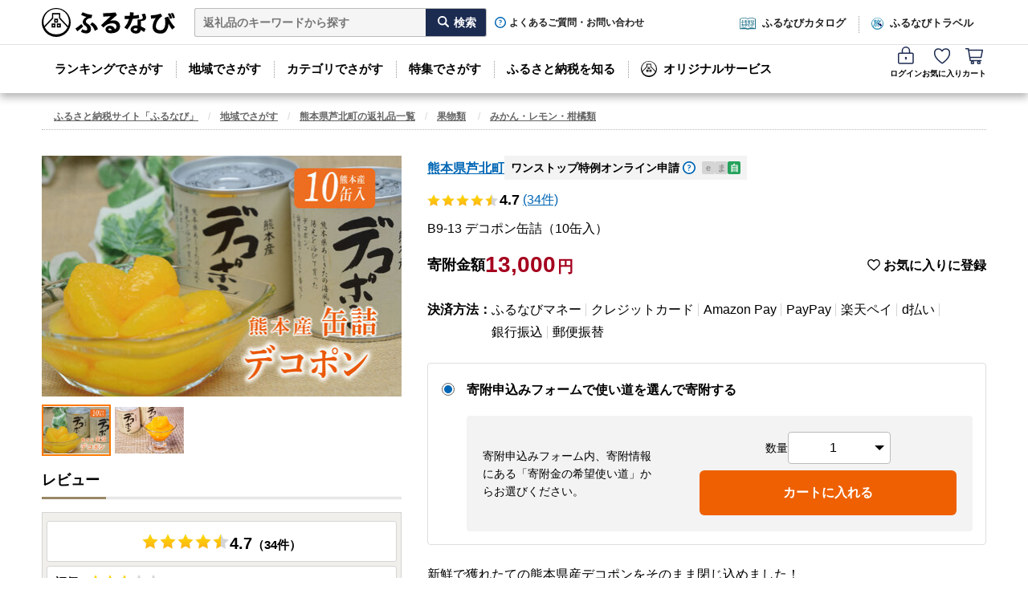

--- FILE ---
content_type: text/html; charset=utf-8
request_url: https://furunavi.jp/product_detail.aspx?pid=794401
body_size: 76066
content:


<!DOCTYPE html>
<html lang="ja">
<head>
<script type="text/javascript">
;window.NREUM||(NREUM={});NREUM.init={distributed_tracing:{enabled:true},privacy:{cookies_enabled:true},ajax:{deny_list:["y.clarity.ms", "o.clarity.ms", "t.clarity.ms", "z.clarity.ms", "u.clarity.ms", "v.clarity.ms", "r.clarity.ms", "w.clarity.ms", "q.clarity.ms", "x.clarity.ms", "p.clarity.ms", "n.clarity.ms", "h.clarity.ms", "b.clarity.ms", "d.clarity.ms", "j.clarity.ms", "e.clarity.ms", "k.clarity.ms", "f.clarity.ms", "l.clarity.ms", "i.clarity.ms", "m.clarity.ms", "a.clarity.ms", "g.clarity.ms", "s.clarity.ms", "c.clarity.ms", "sp-trk.com", "asia.creativecdn.com", "measurement-api.criteo.com", "pp.d2-apps.net", "stats.g.doubleclick.net", "www.google-analytics.com", "firebase.googleapis.com", "firebaseinstallations.googleapis.com", "maps.googleapis.com", "sheets.googleapis.com", "cdn.hera.d2c.ne.jp", "b.karte.io", "client-log.karte.io", "static.karte.io", "admin.karte.io", "am.yahoo.co.jp", "a.clarity.ms/collect", "b.clarity.ms/collect", "c.clarity.ms/collect", "d.clarity.ms/collect", "e.clarity.ms/collect", "f.clarity.ms/collect", "g.clarity.ms/collect", "h.clarity.ms/collect", "i.clarity.ms/collect", "j.clarity.ms/collect", "k.clarity.ms/collect", "l.clarity.ms/collect", "m.clarity.ms/collect", "n.clarity.ms/collect", "o.clarity.ms/collect", "p.clarity.ms/collect", "q.clarity.ms/collect", "r.clarity.ms/collect", "s.clarity.ms/collect", "t.clarity.ms/collect", "u.clarity.ms/collect", "v.clarity.ms/collect", "w.clarity.ms/collect", "x.clarity.ms/collect", "y.clarity.ms/collect", "z.clarity.ms/collect", "is-log.furunavi.jp/log", "is-log.furunavi.jp", "pp.d2-apps.net/v1/impressions/log"]}};

;NREUM.loader_config={accountID:"3794355",trustKey:"3794355",agentID:"1134323251",licenseKey:"NRJS-27a4d1684272b3c5e64",applicationID:"1017366392"};
;NREUM.info={beacon:"bam.nr-data.net",errorBeacon:"bam.nr-data.net",licenseKey:"NRJS-27a4d1684272b3c5e64",applicationID:"1017366392",sa:1};
;/*! For license information please see nr-loader-spa-1.293.0.min.js.LICENSE.txt */
(()=>{var e,t,r={8122:(e,t,r)=>{"use strict";r.d(t,{a:()=>i});var n=r(944);function i(e,t){try{if(!e||"object"!=typeof e)return(0,n.R)(3);if(!t||"object"!=typeof t)return(0,n.R)(4);const r=Object.create(Object.getPrototypeOf(t),Object.getOwnPropertyDescriptors(t)),o=0===Object.keys(r).length?e:r;for(let a in o)if(void 0!==e[a])try{if(null===e[a]){r[a]=null;continue}Array.isArray(e[a])&&Array.isArray(t[a])?r[a]=Array.from(new Set([...e[a],...t[a]])):"object"==typeof e[a]&&"object"==typeof t[a]?r[a]=i(e[a],t[a]):r[a]=e[a]}catch(e){r[a]||(0,n.R)(1,e)}return r}catch(e){(0,n.R)(2,e)}}},2555:(e,t,r)=>{"use strict";r.d(t,{D:()=>s,f:()=>a});var n=r(384),i=r(8122);const o={beacon:n.NT.beacon,errorBeacon:n.NT.errorBeacon,licenseKey:void 0,applicationID:void 0,sa:void 0,queueTime:void 0,applicationTime:void 0,ttGuid:void 0,user:void 0,account:void 0,product:void 0,extra:void 0,jsAttributes:{},userAttributes:void 0,atts:void 0,transactionName:void 0,tNamePlain:void 0};function a(e){try{return!!e.licenseKey&&!!e.errorBeacon&&!!e.applicationID}catch(e){return!1}}const s=e=>(0,i.a)(e,o)},9324:(e,t,r)=>{"use strict";r.d(t,{F3:()=>i,Xs:()=>o,Yq:()=>a,xv:()=>n});const n="1.293.0",i="PROD",o="CDN",a="^2.0.0-alpha.18"},6154:(e,t,r)=>{"use strict";r.d(t,{A4:()=>s,OF:()=>d,RI:()=>i,WN:()=>h,bv:()=>o,gm:()=>a,lR:()=>f,m:()=>u,mw:()=>c,sb:()=>l});var n=r(1863);const i="undefined"!=typeof window&&!!window.document,o="undefined"!=typeof WorkerGlobalScope&&("undefined"!=typeof self&&self instanceof WorkerGlobalScope&&self.navigator instanceof WorkerNavigator||"undefined"!=typeof globalThis&&globalThis instanceof WorkerGlobalScope&&globalThis.navigator instanceof WorkerNavigator),a=i?window:"undefined"!=typeof WorkerGlobalScope&&("undefined"!=typeof self&&self instanceof WorkerGlobalScope&&self||"undefined"!=typeof globalThis&&globalThis instanceof WorkerGlobalScope&&globalThis),s="complete"===a?.document?.readyState,c=Boolean("hidden"===a?.document?.visibilityState),u=""+a?.location,d=/iPad|iPhone|iPod/.test(a.navigator?.userAgent),l=d&&"undefined"==typeof SharedWorker,f=(()=>{const e=a.navigator?.userAgent?.match(/Firefox[/\s](\d+\.\d+)/);return Array.isArray(e)&&e.length>=2?+e[1]:0})(),h=Date.now()-(0,n.t)()},7295:(e,t,r)=>{"use strict";r.d(t,{Xv:()=>a,gX:()=>i,iW:()=>o});var n=[];function i(e){if(!e||o(e))return!1;if(0===n.length)return!0;for(var t=0;t<n.length;t++){var r=n[t];if("*"===r.hostname)return!1;if(s(r.hostname,e.hostname)&&c(r.pathname,e.pathname))return!1}return!0}function o(e){return void 0===e.hostname}function a(e){if(n=[],e&&e.length)for(var t=0;t<e.length;t++){let r=e[t];if(!r)continue;0===r.indexOf("http://")?r=r.substring(7):0===r.indexOf("https://")&&(r=r.substring(8));const i=r.indexOf("/");let o,a;i>0?(o=r.substring(0,i),a=r.substring(i)):(o=r,a="");let[s]=o.split(":");n.push({hostname:s,pathname:a})}}function s(e,t){return!(e.length>t.length)&&t.indexOf(e)===t.length-e.length}function c(e,t){return 0===e.indexOf("/")&&(e=e.substring(1)),0===t.indexOf("/")&&(t=t.substring(1)),""===e||e===t}},3241:(e,t,r)=>{"use strict";r.d(t,{W:()=>o});var n=r(6154);const i="newrelic";function o(e={}){try{n.gm.dispatchEvent(new CustomEvent(i,{detail:e}))}catch(e){}}},1687:(e,t,r)=>{"use strict";r.d(t,{Ak:()=>u,Ze:()=>f,x3:()=>d});var n=r(3241),i=r(7836),o=r(3606),a=r(860),s=r(2646);const c={};function u(e,t){const r={staged:!1,priority:a.P3[t]||0};l(e),c[e].get(t)||c[e].set(t,r)}function d(e,t){e&&c[e]&&(c[e].get(t)&&c[e].delete(t),p(e,t,!1),c[e].size&&h(e))}function l(e){if(!e)throw new Error("agentIdentifier required");c[e]||(c[e]=new Map)}function f(e="",t="feature",r=!1){if(l(e),!e||!c[e].get(t)||r)return p(e,t);c[e].get(t).staged=!0,h(e)}function h(e){const t=Array.from(c[e]);t.every((([e,t])=>t.staged))&&(t.sort(((e,t)=>e[1].priority-t[1].priority)),t.forEach((([t])=>{c[e].delete(t),p(e,t)})))}function p(e,t,r=!0){const a=e?i.ee.get(e):i.ee,c=o.i.handlers;if(!a.aborted&&a.backlog&&c){if((0,n.W)({agentIdentifier:e,type:"lifecycle",name:"drain",feature:t}),r){const e=a.backlog[t],r=c[t];if(r){for(let t=0;e&&t<e.length;++t)g(e[t],r);Object.entries(r).forEach((([e,t])=>{Object.values(t||{}).forEach((t=>{t[0]?.on&&t[0]?.context()instanceof s.y&&t[0].on(e,t[1])}))}))}}a.isolatedBacklog||delete c[t],a.backlog[t]=null,a.emit("drain-"+t,[])}}function g(e,t){var r=e[1];Object.values(t[r]||{}).forEach((t=>{var r=e[0];if(t[0]===r){var n=t[1],i=e[3],o=e[2];n.apply(i,o)}}))}},7836:(e,t,r)=>{"use strict";r.d(t,{P:()=>s,ee:()=>c});var n=r(384),i=r(8990),o=r(2646),a=r(5607);const s="nr@context:".concat(a.W),c=function e(t,r){var n={},a={},d={},l=!1;try{l=16===r.length&&u.initializedAgents?.[r]?.runtime.isolatedBacklog}catch(e){}var f={on:p,addEventListener:p,removeEventListener:function(e,t){var r=n[e];if(!r)return;for(var i=0;i<r.length;i++)r[i]===t&&r.splice(i,1)},emit:function(e,r,n,i,o){!1!==o&&(o=!0);if(c.aborted&&!i)return;t&&o&&t.emit(e,r,n);for(var s=h(n),u=g(e),d=u.length,l=0;l<d;l++)u[l].apply(s,r);var p=v()[a[e]];p&&p.push([f,e,r,s]);return s},get:m,listeners:g,context:h,buffer:function(e,t){const r=v();if(t=t||"feature",f.aborted)return;Object.entries(e||{}).forEach((([e,n])=>{a[n]=t,t in r||(r[t]=[])}))},abort:function(){f._aborted=!0,Object.keys(f.backlog).forEach((e=>{delete f.backlog[e]}))},isBuffering:function(e){return!!v()[a[e]]},debugId:r,backlog:l?{}:t&&"object"==typeof t.backlog?t.backlog:{},isolatedBacklog:l};return Object.defineProperty(f,"aborted",{get:()=>{let e=f._aborted||!1;return e||(t&&(e=t.aborted),e)}}),f;function h(e){return e&&e instanceof o.y?e:e?(0,i.I)(e,s,(()=>new o.y(s))):new o.y(s)}function p(e,t){n[e]=g(e).concat(t)}function g(e){return n[e]||[]}function m(t){return d[t]=d[t]||e(f,t)}function v(){return f.backlog}}(void 0,"globalEE"),u=(0,n.Zm)();u.ee||(u.ee=c)},2646:(e,t,r)=>{"use strict";r.d(t,{y:()=>n});class n{constructor(e){this.contextId=e}}},9908:(e,t,r)=>{"use strict";r.d(t,{d:()=>n,p:()=>i});var n=r(7836).ee.get("handle");function i(e,t,r,i,o){o?(o.buffer([e],i),o.emit(e,t,r)):(n.buffer([e],i),n.emit(e,t,r))}},3606:(e,t,r)=>{"use strict";r.d(t,{i:()=>o});var n=r(9908);o.on=a;var i=o.handlers={};function o(e,t,r,o){a(o||n.d,i,e,t,r)}function a(e,t,r,i,o){o||(o="feature"),e||(e=n.d);var a=t[o]=t[o]||{};(a[r]=a[r]||[]).push([e,i])}},3878:(e,t,r)=>{"use strict";function n(e,t){return{capture:e,passive:!1,signal:t}}function i(e,t,r=!1,i){window.addEventListener(e,t,n(r,i))}function o(e,t,r=!1,i){document.addEventListener(e,t,n(r,i))}r.d(t,{DD:()=>o,jT:()=>n,sp:()=>i})},5607:(e,t,r)=>{"use strict";r.d(t,{W:()=>n});const n=(0,r(9566).bz)()},9566:(e,t,r)=>{"use strict";r.d(t,{LA:()=>s,ZF:()=>c,bz:()=>a,el:()=>u});var n=r(6154);const i="xxxxxxxx-xxxx-4xxx-yxxx-xxxxxxxxxxxx";function o(e,t){return e?15&e[t]:16*Math.random()|0}function a(){const e=n.gm?.crypto||n.gm?.msCrypto;let t,r=0;return e&&e.getRandomValues&&(t=e.getRandomValues(new Uint8Array(30))),i.split("").map((e=>"x"===e?o(t,r++).toString(16):"y"===e?(3&o()|8).toString(16):e)).join("")}function s(e){const t=n.gm?.crypto||n.gm?.msCrypto;let r,i=0;t&&t.getRandomValues&&(r=t.getRandomValues(new Uint8Array(e)));const a=[];for(var s=0;s<e;s++)a.push(o(r,i++).toString(16));return a.join("")}function c(){return s(16)}function u(){return s(32)}},2614:(e,t,r)=>{"use strict";r.d(t,{BB:()=>a,H3:()=>n,g:()=>u,iL:()=>c,tS:()=>s,uh:()=>i,wk:()=>o});const n="NRBA",i="SESSION",o=144e5,a=18e5,s={STARTED:"session-started",PAUSE:"session-pause",RESET:"session-reset",RESUME:"session-resume",UPDATE:"session-update"},c={SAME_TAB:"same-tab",CROSS_TAB:"cross-tab"},u={OFF:0,FULL:1,ERROR:2}},1863:(e,t,r)=>{"use strict";function n(){return Math.floor(performance.now())}r.d(t,{t:()=>n})},7485:(e,t,r)=>{"use strict";r.d(t,{D:()=>i});var n=r(6154);function i(e){if(0===(e||"").indexOf("data:"))return{protocol:"data"};try{const t=new URL(e,location.href),r={port:t.port,hostname:t.hostname,pathname:t.pathname,search:t.search,protocol:t.protocol.slice(0,t.protocol.indexOf(":")),sameOrigin:t.protocol===n.gm?.location?.protocol&&t.host===n.gm?.location?.host};return r.port&&""!==r.port||("http:"===t.protocol&&(r.port="80"),"https:"===t.protocol&&(r.port="443")),r.pathname&&""!==r.pathname?r.pathname.startsWith("/")||(r.pathname="/".concat(r.pathname)):r.pathname="/",r}catch(e){return{}}}},944:(e,t,r)=>{"use strict";r.d(t,{R:()=>i});var n=r(3241);function i(e,t){"function"==typeof console.debug&&(console.debug("New Relic Warning: https://github.com/newrelic/newrelic-browser-agent/blob/main/docs/warning-codes.md#".concat(e),t),(0,n.W)({agentIdentifier:null,drained:null,type:"data",name:"warn",feature:"warn",data:{code:e,secondary:t}}))}},5701:(e,t,r)=>{"use strict";r.d(t,{B:()=>o,t:()=>a});var n=r(3241);const i=new Set,o={};function a(e,t){const r=t.agentIdentifier;o[r]??={},e&&"object"==typeof e&&(i.has(r)||(t.ee.emit("rumresp",[e]),o[r]=e,i.add(r),(0,n.W)({agentIdentifier:r,loaded:!0,drained:!0,type:"lifecycle",name:"load",feature:void 0,data:e})))}},8990:(e,t,r)=>{"use strict";r.d(t,{I:()=>i});var n=Object.prototype.hasOwnProperty;function i(e,t,r){if(n.call(e,t))return e[t];var i=r();if(Object.defineProperty&&Object.keys)try{return Object.defineProperty(e,t,{value:i,writable:!0,enumerable:!1}),i}catch(e){}return e[t]=i,i}},6389:(e,t,r)=>{"use strict";function n(e,t=500,r={}){const n=r?.leading||!1;let i;return(...r)=>{n&&void 0===i&&(e.apply(this,r),i=setTimeout((()=>{i=clearTimeout(i)}),t)),n||(clearTimeout(i),i=setTimeout((()=>{e.apply(this,r)}),t))}}function i(e){let t=!1;return(...r)=>{t||(t=!0,e.apply(this,r))}}r.d(t,{J:()=>i,s:()=>n})},3304:(e,t,r)=>{"use strict";r.d(t,{A:()=>o});var n=r(7836);const i=()=>{const e=new WeakSet;return(t,r)=>{if("object"==typeof r&&null!==r){if(e.has(r))return;e.add(r)}return r}};function o(e){try{return JSON.stringify(e,i())??""}catch(e){try{n.ee.emit("internal-error",[e])}catch(e){}return""}}},3496:(e,t,r)=>{"use strict";function n(e){return!e||!(!e.licenseKey||!e.applicationID)}function i(e,t){return!e||e.licenseKey===t.info.licenseKey&&e.applicationID===t.info.applicationID}r.d(t,{A:()=>i,I:()=>n})},5289:(e,t,r)=>{"use strict";r.d(t,{GG:()=>o,Qr:()=>s,sB:()=>a});var n=r(3878);function i(){return"undefined"==typeof document||"complete"===document.readyState}function o(e,t){if(i())return e();(0,n.sp)("load",e,t)}function a(e){if(i())return e();(0,n.DD)("DOMContentLoaded",e)}function s(e){if(i())return e();(0,n.sp)("popstate",e)}},384:(e,t,r)=>{"use strict";r.d(t,{NT:()=>o,US:()=>u,Zm:()=>a,bQ:()=>c,dV:()=>s,pV:()=>d});var n=r(6154),i=r(1863);const o={beacon:"bam.nr-data.net",errorBeacon:"bam.nr-data.net"};function a(){return n.gm.NREUM||(n.gm.NREUM={}),void 0===n.gm.newrelic&&(n.gm.newrelic=n.gm.NREUM),n.gm.NREUM}function s(){let e=a();return e.o||(e.o={ST:n.gm.setTimeout,SI:n.gm.setImmediate,CT:n.gm.clearTimeout,XHR:n.gm.XMLHttpRequest,REQ:n.gm.Request,EV:n.gm.Event,PR:n.gm.Promise,MO:n.gm.MutationObserver,FETCH:n.gm.fetch,WS:n.gm.WebSocket}),e}function c(e,t){let r=a();r.initializedAgents??={},t.initializedAt={ms:(0,i.t)(),date:new Date},r.initializedAgents[e]=t}function u(e,t){a()[e]=t}function d(){return function(){let e=a();const t=e.info||{};e.info={beacon:o.beacon,errorBeacon:o.errorBeacon,...t}}(),function(){let e=a();const t=e.init||{};e.init={...t}}(),s(),function(){let e=a();const t=e.loader_config||{};e.loader_config={...t}}(),a()}},2843:(e,t,r)=>{"use strict";r.d(t,{u:()=>i});var n=r(3878);function i(e,t=!1,r,i){(0,n.DD)("visibilitychange",(function(){if(t)return void("hidden"===document.visibilityState&&e());e(document.visibilityState)}),r,i)}},8139:(e,t,r)=>{"use strict";r.d(t,{u:()=>f});var n=r(7836),i=r(3434),o=r(8990),a=r(6154);const s={},c=a.gm.XMLHttpRequest,u="addEventListener",d="removeEventListener",l="nr@wrapped:".concat(n.P);function f(e){var t=function(e){return(e||n.ee).get("events")}(e);if(s[t.debugId]++)return t;s[t.debugId]=1;var r=(0,i.YM)(t,!0);function f(e){r.inPlace(e,[u,d],"-",p)}function p(e,t){return e[1]}return"getPrototypeOf"in Object&&(a.RI&&h(document,f),c&&h(c.prototype,f),h(a.gm,f)),t.on(u+"-start",(function(e,t){var n=e[1];if(null!==n&&("function"==typeof n||"object"==typeof n)){var i=(0,o.I)(n,l,(function(){var e={object:function(){if("function"!=typeof n.handleEvent)return;return n.handleEvent.apply(n,arguments)},function:n}[typeof n];return e?r(e,"fn-",null,e.name||"anonymous"):n}));this.wrapped=e[1]=i}})),t.on(d+"-start",(function(e){e[1]=this.wrapped||e[1]})),t}function h(e,t,...r){let n=e;for(;"object"==typeof n&&!Object.prototype.hasOwnProperty.call(n,u);)n=Object.getPrototypeOf(n);n&&t(n,...r)}},3434:(e,t,r)=>{"use strict";r.d(t,{Jt:()=>o,YM:()=>c});var n=r(7836),i=r(5607);const o="nr@original:".concat(i.W);var a=Object.prototype.hasOwnProperty,s=!1;function c(e,t){return e||(e=n.ee),r.inPlace=function(e,t,n,i,o){n||(n="");const a="-"===n.charAt(0);for(let s=0;s<t.length;s++){const c=t[s],u=e[c];d(u)||(e[c]=r(u,a?c+n:n,i,c,o))}},r.flag=o,r;function r(t,r,n,s,c){return d(t)?t:(r||(r=""),nrWrapper[o]=t,function(e,t,r){if(Object.defineProperty&&Object.keys)try{return Object.keys(e).forEach((function(r){Object.defineProperty(t,r,{get:function(){return e[r]},set:function(t){return e[r]=t,t}})})),t}catch(e){u([e],r)}for(var n in e)a.call(e,n)&&(t[n]=e[n])}(t,nrWrapper,e),nrWrapper);function nrWrapper(){var o,a,d,l;let f;try{a=this,o=[...arguments],d="function"==typeof n?n(o,a):n||{}}catch(t){u([t,"",[o,a,s],d],e)}i(r+"start",[o,a,s],d,c);const h=performance.now();let p=h;try{return l=t.apply(a,o),p=performance.now(),l}catch(e){throw p=performance.now(),i(r+"err",[o,a,e],d,c),f=e,f}finally{const e=p-h,t={duration:e,isLongTask:e>=50,methodName:s,thrownError:f};t.isLongTask&&i("long-task",[t],d,c),i(r+"end",[o,a,l,t],d,c)}}}function i(r,n,i,o){if(!s||t){var a=s;s=!0;try{e.emit(r,n,i,t,o)}catch(t){u([t,r,n,i],e)}s=a}}}function u(e,t){t||(t=n.ee);try{t.emit("internal-error",e)}catch(e){}}function d(e){return!(e&&"function"==typeof e&&e.apply&&!e[o])}},9300:(e,t,r)=>{"use strict";r.d(t,{T:()=>n});const n=r(860).K7.ajax},3333:(e,t,r)=>{"use strict";r.d(t,{$v:()=>u,TZ:()=>n,Zp:()=>i,kd:()=>c,mq:()=>s,nf:()=>a,qN:()=>o});const n=r(860).K7.genericEvents,i=["auxclick","click","copy","keydown","paste","scrollend"],o=["focus","blur"],a=4,s=1e3,c=["PageAction","UserAction","BrowserPerformance"],u={MARKS:"experimental.marks",MEASURES:"experimental.measures",RESOURCES:"experimental.resources"}},6774:(e,t,r)=>{"use strict";r.d(t,{T:()=>n});const n=r(860).K7.jserrors},993:(e,t,r)=>{"use strict";r.d(t,{A$:()=>o,ET:()=>a,TZ:()=>s,p_:()=>i});var n=r(860);const i={ERROR:"ERROR",WARN:"WARN",INFO:"INFO",DEBUG:"DEBUG",TRACE:"TRACE"},o={OFF:0,ERROR:1,WARN:2,INFO:3,DEBUG:4,TRACE:5},a="log",s=n.K7.logging},3785:(e,t,r)=>{"use strict";r.d(t,{R:()=>c,b:()=>u});var n=r(9908),i=r(1863),o=r(860),a=r(8154),s=r(993);function c(e,t,r={},c=s.p_.INFO,u,d=(0,i.t)()){(0,n.p)(a.xV,["API/logging/".concat(c.toLowerCase(),"/called")],void 0,o.K7.metrics,e),(0,n.p)(s.ET,[d,t,r,c,u],void 0,o.K7.logging,e)}function u(e){return"string"==typeof e&&Object.values(s.p_).some((t=>t===e.toUpperCase().trim()))}},8154:(e,t,r)=>{"use strict";r.d(t,{z_:()=>o,XG:()=>s,TZ:()=>n,rs:()=>i,xV:()=>a});r(6154),r(9566),r(384);const n=r(860).K7.metrics,i="sm",o="cm",a="storeSupportabilityMetrics",s="storeEventMetrics"},6630:(e,t,r)=>{"use strict";r.d(t,{T:()=>n});const n=r(860).K7.pageViewEvent},782:(e,t,r)=>{"use strict";r.d(t,{T:()=>n});const n=r(860).K7.pageViewTiming},6344:(e,t,r)=>{"use strict";r.d(t,{BB:()=>d,G4:()=>o,Qb:()=>l,TZ:()=>i,Ug:()=>a,_s:()=>s,bc:()=>u,yP:()=>c});var n=r(2614);const i=r(860).K7.sessionReplay,o={RECORD:"recordReplay",PAUSE:"pauseReplay",ERROR_DURING_REPLAY:"errorDuringReplay"},a=.12,s={DomContentLoaded:0,Load:1,FullSnapshot:2,IncrementalSnapshot:3,Meta:4,Custom:5},c={[n.g.ERROR]:15e3,[n.g.FULL]:3e5,[n.g.OFF]:0},u={RESET:{message:"Session was reset",sm:"Reset"},IMPORT:{message:"Recorder failed to import",sm:"Import"},TOO_MANY:{message:"429: Too Many Requests",sm:"Too-Many"},TOO_BIG:{message:"Payload was too large",sm:"Too-Big"},CROSS_TAB:{message:"Session Entity was set to OFF on another tab",sm:"Cross-Tab"},ENTITLEMENTS:{message:"Session Replay is not allowed and will not be started",sm:"Entitlement"}},d=5e3,l={API:"api"}},5270:(e,t,r)=>{"use strict";r.d(t,{Aw:()=>s,CT:()=>c,SR:()=>a,rF:()=>u});var n=r(384),i=r(7767),o=r(6154);function a(e){return!!(0,n.dV)().o.MO&&(0,i.V)(e)&&!0===e?.session_trace.enabled}function s(e){return!0===e?.session_replay.preload&&a(e)}function c(e,t){const r=t.correctAbsoluteTimestamp(e);return{originalTimestamp:e,correctedTimestamp:r,timestampDiff:e-r,originTime:o.WN,correctedOriginTime:t.correctedOriginTime,originTimeDiff:Math.floor(o.WN-t.correctedOriginTime)}}function u(e,t){try{if("string"==typeof t?.type){if("password"===t.type.toLowerCase())return"*".repeat(e?.length||0);if(void 0!==t?.dataset?.nrUnmask||t?.classList?.contains("nr-unmask"))return e}}catch(e){}return"string"==typeof e?e.replace(/[\S]/g,"*"):"*".repeat(e?.length||0)}},3738:(e,t,r)=>{"use strict";r.d(t,{He:()=>i,Kp:()=>s,Lc:()=>u,Rz:()=>d,TZ:()=>n,bD:()=>o,d3:()=>a,jx:()=>l,uP:()=>c});const n=r(860).K7.sessionTrace,i="bstResource",o="resource",a="-start",s="-end",c="fn"+a,u="fn"+s,d="pushState",l=1e3},3962:(e,t,r)=>{"use strict";r.d(t,{AM:()=>o,O2:()=>c,Qu:()=>u,TZ:()=>s,ih:()=>d,pP:()=>a,tC:()=>i});var n=r(860);const i=["click","keydown","submit","popstate"],o="api",a="initialPageLoad",s=n.K7.softNav,c={INITIAL_PAGE_LOAD:"",ROUTE_CHANGE:1,UNSPECIFIED:2},u={INTERACTION:1,AJAX:2,CUSTOM_END:3,CUSTOM_TRACER:4},d={IP:"in progress",FIN:"finished",CAN:"cancelled"}},7378:(e,t,r)=>{"use strict";r.d(t,{$p:()=>x,BR:()=>b,Kp:()=>R,L3:()=>y,Lc:()=>c,NC:()=>o,SG:()=>d,TZ:()=>i,U6:()=>p,UT:()=>m,d3:()=>w,dT:()=>f,e5:()=>A,gx:()=>v,l9:()=>l,oW:()=>h,op:()=>g,rw:()=>u,tH:()=>E,uP:()=>s,wW:()=>T,xq:()=>a});var n=r(384);const i=r(860).K7.spa,o=["click","submit","keypress","keydown","keyup","change"],a=999,s="fn-start",c="fn-end",u="cb-start",d="api-ixn-",l="remaining",f="interaction",h="spaNode",p="jsonpNode",g="fetch-start",m="fetch-done",v="fetch-body-",b="jsonp-end",y=(0,n.dV)().o.ST,w="-start",R="-end",x="-body",T="cb"+R,A="jsTime",E="fetch"},4234:(e,t,r)=>{"use strict";r.d(t,{W:()=>o});var n=r(7836),i=r(1687);class o{constructor(e,t){this.agentIdentifier=e,this.ee=n.ee.get(e),this.featureName=t,this.blocked=!1}deregisterDrain(){(0,i.x3)(this.agentIdentifier,this.featureName)}}},7767:(e,t,r)=>{"use strict";r.d(t,{V:()=>i});var n=r(6154);const i=e=>n.RI&&!0===e?.privacy.cookies_enabled},1741:(e,t,r)=>{"use strict";r.d(t,{W:()=>o});var n=r(944),i=r(4261);class o{#e(e,...t){if(this[e]!==o.prototype[e])return this[e](...t);(0,n.R)(35,e)}addPageAction(e,t){return this.#e(i.hG,e,t)}register(e){return this.#e(i.eY,e)}recordCustomEvent(e,t){return this.#e(i.fF,e,t)}setPageViewName(e,t){return this.#e(i.Fw,e,t)}setCustomAttribute(e,t,r){return this.#e(i.cD,e,t,r)}noticeError(e,t){return this.#e(i.o5,e,t)}setUserId(e){return this.#e(i.Dl,e)}setApplicationVersion(e){return this.#e(i.nb,e)}setErrorHandler(e){return this.#e(i.bt,e)}addRelease(e,t){return this.#e(i.k6,e,t)}log(e,t){return this.#e(i.$9,e,t)}start(){return this.#e(i.d3)}finished(e){return this.#e(i.BL,e)}recordReplay(){return this.#e(i.CH)}pauseReplay(){return this.#e(i.Tb)}addToTrace(e){return this.#e(i.U2,e)}setCurrentRouteName(e){return this.#e(i.PA,e)}interaction(){return this.#e(i.dT)}wrapLogger(e,t,r){return this.#e(i.Wb,e,t,r)}measure(e,t){return this.#e(i.V1,e,t)}}},4261:(e,t,r)=>{"use strict";r.d(t,{$9:()=>d,BL:()=>c,CH:()=>p,Dl:()=>R,Fw:()=>w,PA:()=>v,Pl:()=>n,Tb:()=>f,U2:()=>a,V1:()=>A,Wb:()=>T,bt:()=>y,cD:()=>b,d3:()=>x,dT:()=>u,eY:()=>g,fF:()=>h,hG:()=>o,hw:()=>i,k6:()=>s,nb:()=>m,o5:()=>l});const n="api-",i=n+"ixn-",o="addPageAction",a="addToTrace",s="addRelease",c="finished",u="interaction",d="log",l="noticeError",f="pauseReplay",h="recordCustomEvent",p="recordReplay",g="register",m="setApplicationVersion",v="setCurrentRouteName",b="setCustomAttribute",y="setErrorHandler",w="setPageViewName",R="setUserId",x="start",T="wrapLogger",A="measure"},5205:(e,t,r)=>{"use strict";r.d(t,{j:()=>S});var n=r(384),i=r(1741);var o=r(2555),a=r(3333);const s=e=>{if(!e||"string"!=typeof e)return!1;try{document.createDocumentFragment().querySelector(e)}catch{return!1}return!0};var c=r(2614),u=r(944),d=r(8122);const l="[data-nr-mask]",f=e=>(0,d.a)(e,(()=>{const e={feature_flags:[],experimental:{marks:!1,measures:!1,resources:!1},mask_selector:"*",block_selector:"[data-nr-block]",mask_input_options:{color:!1,date:!1,"datetime-local":!1,email:!1,month:!1,number:!1,range:!1,search:!1,tel:!1,text:!1,time:!1,url:!1,week:!1,textarea:!1,select:!1,password:!0}};return{ajax:{deny_list:void 0,block_internal:!0,enabled:!0,autoStart:!0},api:{allow_registered_children:!0,duplicate_registered_data:!1},distributed_tracing:{enabled:void 0,exclude_newrelic_header:void 0,cors_use_newrelic_header:void 0,cors_use_tracecontext_headers:void 0,allowed_origins:void 0},get feature_flags(){return e.feature_flags},set feature_flags(t){e.feature_flags=t},generic_events:{enabled:!0,autoStart:!0},harvest:{interval:30},jserrors:{enabled:!0,autoStart:!0},logging:{enabled:!0,autoStart:!0},metrics:{enabled:!0,autoStart:!0},obfuscate:void 0,page_action:{enabled:!0},page_view_event:{enabled:!0,autoStart:!0},page_view_timing:{enabled:!0,autoStart:!0},performance:{get capture_marks(){return e.feature_flags.includes(a.$v.MARKS)||e.experimental.marks},set capture_marks(t){e.experimental.marks=t},get capture_measures(){return e.feature_flags.includes(a.$v.MEASURES)||e.experimental.measures},set capture_measures(t){e.experimental.measures=t},capture_detail:!0,resources:{get enabled(){return e.feature_flags.includes(a.$v.RESOURCES)||e.experimental.resources},set enabled(t){e.experimental.resources=t},asset_types:[],first_party_domains:[],ignore_newrelic:!0}},privacy:{cookies_enabled:!0},proxy:{assets:void 0,beacon:void 0},session:{expiresMs:c.wk,inactiveMs:c.BB},session_replay:{autoStart:!0,enabled:!1,preload:!1,sampling_rate:10,error_sampling_rate:100,collect_fonts:!1,inline_images:!1,fix_stylesheets:!0,mask_all_inputs:!0,get mask_text_selector(){return e.mask_selector},set mask_text_selector(t){s(t)?e.mask_selector="".concat(t,",").concat(l):""===t||null===t?e.mask_selector=l:(0,u.R)(5,t)},get block_class(){return"nr-block"},get ignore_class(){return"nr-ignore"},get mask_text_class(){return"nr-mask"},get block_selector(){return e.block_selector},set block_selector(t){s(t)?e.block_selector+=",".concat(t):""!==t&&(0,u.R)(6,t)},get mask_input_options(){return e.mask_input_options},set mask_input_options(t){t&&"object"==typeof t?e.mask_input_options={...t,password:!0}:(0,u.R)(7,t)}},session_trace:{enabled:!0,autoStart:!0},soft_navigations:{enabled:!0,autoStart:!0},spa:{enabled:!0,autoStart:!0},ssl:void 0,user_actions:{enabled:!0,elementAttributes:["id","className","tagName","type"]}}})());var h=r(6154),p=r(9324);let g=0;const m={buildEnv:p.F3,distMethod:p.Xs,version:p.xv,originTime:h.WN},v={appMetadata:{},customTransaction:void 0,denyList:void 0,disabled:!1,entityManager:void 0,harvester:void 0,isolatedBacklog:!1,isRecording:!1,loaderType:void 0,maxBytes:3e4,obfuscator:void 0,onerror:void 0,ptid:void 0,releaseIds:{},session:void 0,timeKeeper:void 0,get harvestCount(){return++g}},b=e=>{const t=(0,d.a)(e,v),r=Object.keys(m).reduce(((e,t)=>(e[t]={value:m[t],writable:!1,configurable:!0,enumerable:!0},e)),{});return Object.defineProperties(t,r)};var y=r(5701);const w=e=>{const t=e.startsWith("http");e+="/",r.p=t?e:"https://"+e};var R=r(7836),x=r(3241);const T={accountID:void 0,trustKey:void 0,agentID:void 0,licenseKey:void 0,applicationID:void 0,xpid:void 0},A=e=>(0,d.a)(e,T),E=new Set;function S(e,t={},r,a){let{init:s,info:c,loader_config:u,runtime:d={},exposed:l=!0}=t;if(!c){const e=(0,n.pV)();s=e.init,c=e.info,u=e.loader_config}e.init=f(s||{}),e.loader_config=A(u||{}),c.jsAttributes??={},h.bv&&(c.jsAttributes.isWorker=!0),e.info=(0,o.D)(c);const p=e.init,g=[c.beacon,c.errorBeacon];E.has(e.agentIdentifier)||(p.proxy.assets&&(w(p.proxy.assets),g.push(p.proxy.assets)),p.proxy.beacon&&g.push(p.proxy.beacon),function(e){const t=(0,n.pV)();Object.getOwnPropertyNames(i.W.prototype).forEach((r=>{const n=i.W.prototype[r];if("function"!=typeof n||"constructor"===n)return;let o=t[r];e[r]&&!1!==e.exposed&&"micro-agent"!==e.runtime?.loaderType&&(t[r]=(...t)=>{const n=e[r](...t);return o?o(...t):n})}))}(e),(0,n.US)("activatedFeatures",y.B),e.runSoftNavOverSpa&&=!0===p.soft_navigations.enabled&&p.feature_flags.includes("soft_nav")),d.denyList=[...p.ajax.deny_list||[],...p.ajax.block_internal?g:[]],d.ptid=e.agentIdentifier,d.loaderType=r,e.runtime=b(d),E.has(e.agentIdentifier)||(e.ee=R.ee.get(e.agentIdentifier),e.exposed=l,(0,x.W)({agentIdentifier:e.agentIdentifier,drained:!!y.B?.[e.agentIdentifier],type:"lifecycle",name:"initialize",feature:void 0,data:e.config})),E.add(e.agentIdentifier)}},8374:(e,t,r)=>{r.nc=(()=>{try{return document?.currentScript?.nonce}catch(e){}return""})()},860:(e,t,r)=>{"use strict";r.d(t,{$J:()=>d,K7:()=>c,P3:()=>u,XX:()=>i,Yy:()=>s,df:()=>o,qY:()=>n,v4:()=>a});const n="events",i="jserrors",o="browser/blobs",a="rum",s="browser/logs",c={ajax:"ajax",genericEvents:"generic_events",jserrors:i,logging:"logging",metrics:"metrics",pageAction:"page_action",pageViewEvent:"page_view_event",pageViewTiming:"page_view_timing",sessionReplay:"session_replay",sessionTrace:"session_trace",softNav:"soft_navigations",spa:"spa"},u={[c.pageViewEvent]:1,[c.pageViewTiming]:2,[c.metrics]:3,[c.jserrors]:4,[c.spa]:5,[c.ajax]:6,[c.sessionTrace]:7,[c.softNav]:8,[c.sessionReplay]:9,[c.logging]:10,[c.genericEvents]:11},d={[c.pageViewEvent]:a,[c.pageViewTiming]:n,[c.ajax]:n,[c.spa]:n,[c.softNav]:n,[c.metrics]:i,[c.jserrors]:i,[c.sessionTrace]:o,[c.sessionReplay]:o,[c.logging]:s,[c.genericEvents]:"ins"}}},n={};function i(e){var t=n[e];if(void 0!==t)return t.exports;var o=n[e]={exports:{}};return r[e](o,o.exports,i),o.exports}i.m=r,i.d=(e,t)=>{for(var r in t)i.o(t,r)&&!i.o(e,r)&&Object.defineProperty(e,r,{enumerable:!0,get:t[r]})},i.f={},i.e=e=>Promise.all(Object.keys(i.f).reduce(((t,r)=>(i.f[r](e,t),t)),[])),i.u=e=>({212:"nr-spa-compressor",249:"nr-spa-recorder",478:"nr-spa"}[e]+"-1.293.0.min.js"),i.o=(e,t)=>Object.prototype.hasOwnProperty.call(e,t),e={},t="NRBA-1.293.0.PROD:",i.l=(r,n,o,a)=>{if(e[r])e[r].push(n);else{var s,c;if(void 0!==o)for(var u=document.getElementsByTagName("script"),d=0;d<u.length;d++){var l=u[d];if(l.getAttribute("src")==r||l.getAttribute("data-webpack")==t+o){s=l;break}}if(!s){c=!0;var f={478:"sha512-cEmCt/vG1anp3Npyuxwqcxqvx31FELkFrcLe6DJfvgis9d0YgKwX9/w90OQeoxYwWm4WLTxEpgIMR26NRroZwg==",249:"sha512-Wf8L4Tf/x6L4EHJaY6phnsZAgR7A/do7bPghfQXmosP4aSTn964TgjYKN+kdwsU9grVvyppZ4a3hCAX2HE05OA==",212:"sha512-Q/Dh/Hp0TZ2E9Rgmfnw7GzPv//tf9F0XdDVdzRHO7/6DZI/XD0X4mguKk9zdQ/7xEbFvtWaUHJtYL0itkZBkGg=="};(s=document.createElement("script")).charset="utf-8",s.timeout=120,i.nc&&s.setAttribute("nonce",i.nc),s.setAttribute("data-webpack",t+o),s.src=r,0!==s.src.indexOf(window.location.origin+"/")&&(s.crossOrigin="anonymous"),f[a]&&(s.integrity=f[a])}e[r]=[n];var h=(t,n)=>{s.onerror=s.onload=null,clearTimeout(p);var i=e[r];if(delete e[r],s.parentNode&&s.parentNode.removeChild(s),i&&i.forEach((e=>e(n))),t)return t(n)},p=setTimeout(h.bind(null,void 0,{type:"timeout",target:s}),12e4);s.onerror=h.bind(null,s.onerror),s.onload=h.bind(null,s.onload),c&&document.head.appendChild(s)}},i.r=e=>{"undefined"!=typeof Symbol&&Symbol.toStringTag&&Object.defineProperty(e,Symbol.toStringTag,{value:"Module"}),Object.defineProperty(e,"__esModule",{value:!0})},i.p="https://js-agent.newrelic.com/",(()=>{var e={38:0,788:0};i.f.j=(t,r)=>{var n=i.o(e,t)?e[t]:void 0;if(0!==n)if(n)r.push(n[2]);else{var o=new Promise(((r,i)=>n=e[t]=[r,i]));r.push(n[2]=o);var a=i.p+i.u(t),s=new Error;i.l(a,(r=>{if(i.o(e,t)&&(0!==(n=e[t])&&(e[t]=void 0),n)){var o=r&&("load"===r.type?"missing":r.type),a=r&&r.target&&r.target.src;s.message="Loading chunk "+t+" failed.\n("+o+": "+a+")",s.name="ChunkLoadError",s.type=o,s.request=a,n[1](s)}}),"chunk-"+t,t)}};var t=(t,r)=>{var n,o,[a,s,c]=r,u=0;if(a.some((t=>0!==e[t]))){for(n in s)i.o(s,n)&&(i.m[n]=s[n]);if(c)c(i)}for(t&&t(r);u<a.length;u++)o=a[u],i.o(e,o)&&e[o]&&e[o][0](),e[o]=0},r=self["webpackChunk:NRBA-1.293.0.PROD"]=self["webpackChunk:NRBA-1.293.0.PROD"]||[];r.forEach(t.bind(null,0)),r.push=t.bind(null,r.push.bind(r))})(),(()=>{"use strict";i(8374);var e=i(9566),t=i(1741);class r extends t.W{agentIdentifier=(0,e.LA)(16)}var n=i(860);const o=Object.values(n.K7);var a=i(5205);var s=i(9908),c=i(1863),u=i(4261),d=i(3241),l=i(944),f=i(5701),h=i(8154);function p(e,t,i,o){const a=o||i;!a||a[e]&&a[e]!==r.prototype[e]||(a[e]=function(){(0,s.p)(h.xV,["API/"+e+"/called"],void 0,n.K7.metrics,i.ee),(0,d.W)({agentIdentifier:i.agentIdentifier,drained:!!f.B?.[i.agentIdentifier],type:"data",name:"api",feature:u.Pl+e,data:{}});try{return t.apply(this,arguments)}catch(e){(0,l.R)(23,e)}})}function g(e,t,r,n,i){const o=e.info;null===r?delete o.jsAttributes[t]:o.jsAttributes[t]=r,(i||null===r)&&(0,s.p)(u.Pl+n,[(0,c.t)(),t,r],void 0,"session",e.ee)}var m=i(1687),v=i(4234),b=i(5289),y=i(6154),w=i(5270),R=i(7767),x=i(6389);class T extends v.W{constructor(e,t){super(e.agentIdentifier,t),this.abortHandler=void 0,this.featAggregate=void 0,this.onAggregateImported=void 0,this.deferred=Promise.resolve(),!1===e.init[this.featureName].autoStart?this.deferred=new Promise(((t,r)=>{this.ee.on("manual-start-all",(0,x.J)((()=>{(0,m.Ak)(e.agentIdentifier,this.featureName),t()})))})):(0,m.Ak)(e.agentIdentifier,t)}importAggregator(e,t,r={}){if(this.featAggregate)return;let o;this.onAggregateImported=new Promise((e=>{o=e}));const a=async()=>{let a;await this.deferred;try{if((0,R.V)(e.init)){const{setupAgentSession:t}=await i.e(478).then(i.bind(i,6526));a=t(e)}}catch(e){(0,l.R)(20,e),this.ee.emit("internal-error",[e]),this.featureName===n.K7.sessionReplay&&this.abortHandler?.()}try{if(!this.#t(this.featureName,a,e.init))return(0,m.Ze)(this.agentIdentifier,this.featureName),void o(!1);const{Aggregate:n}=await t();this.featAggregate=new n(e,r),e.runtime.harvester.initializedAggregates.push(this.featAggregate),o(!0)}catch(e){(0,l.R)(34,e),this.abortHandler?.(),(0,m.Ze)(this.agentIdentifier,this.featureName,!0),o(!1),this.ee&&this.ee.abort()}};y.RI?(0,b.GG)((()=>a()),!0):a()}#t(e,t,r){switch(e){case n.K7.sessionReplay:return(0,w.SR)(r)&&!!t;case n.K7.sessionTrace:return!!t;default:return!0}}}var A=i(6630),E=i(2614);class S extends T{static featureName=A.T;constructor(e){var t;super(e,A.T),this.setupInspectionEvents(e.agentIdentifier),t=e,p(u.Fw,(function(e,r){"string"==typeof e&&("/"!==e.charAt(0)&&(e="/"+e),t.runtime.customTransaction=(r||"http://custom.transaction")+e,(0,s.p)(u.Pl+u.Fw,[(0,c.t)()],void 0,void 0,t.ee))}),t),this.ee.on("api-send-rum",((e,t)=>(0,s.p)("send-rum",[e,t],void 0,this.featureName,this.ee))),this.importAggregator(e,(()=>i.e(478).then(i.bind(i,1983))))}setupInspectionEvents(e){const t=(t,r)=>{t&&(0,d.W)({agentIdentifier:e,timeStamp:t.timeStamp,loaded:"complete"===t.target.readyState,type:"window",name:r,data:t.target.location+""})};(0,b.sB)((e=>{t(e,"DOMContentLoaded")})),(0,b.GG)((e=>{t(e,"load")})),(0,b.Qr)((e=>{t(e,"navigate")})),this.ee.on(E.tS.UPDATE,((t,r)=>{(0,d.W)({agentIdentifier:e,type:"lifecycle",name:"session",data:r})}))}}var _=i(384);var N=i(2843),O=i(3878),I=i(782);class P extends T{static featureName=I.T;constructor(e){super(e,I.T),y.RI&&((0,N.u)((()=>(0,s.p)("docHidden",[(0,c.t)()],void 0,I.T,this.ee)),!0),(0,O.sp)("pagehide",(()=>(0,s.p)("winPagehide",[(0,c.t)()],void 0,I.T,this.ee))),this.importAggregator(e,(()=>i.e(478).then(i.bind(i,9917)))))}}class j extends T{static featureName=h.TZ;constructor(e){super(e,h.TZ),y.RI&&document.addEventListener("securitypolicyviolation",(e=>{(0,s.p)(h.xV,["Generic/CSPViolation/Detected"],void 0,this.featureName,this.ee)})),this.importAggregator(e,(()=>i.e(478).then(i.bind(i,8351))))}}var k=i(6774),C=i(3304);class L{constructor(e,t,r,n,i){this.name="UncaughtError",this.message="string"==typeof e?e:(0,C.A)(e),this.sourceURL=t,this.line=r,this.column=n,this.__newrelic=i}}function M(e){return K(e)?e:new L(void 0!==e?.message?e.message:e,e?.filename||e?.sourceURL,e?.lineno||e?.line,e?.colno||e?.col,e?.__newrelic)}function H(e){const t="Unhandled Promise Rejection: ";if(!e?.reason)return;if(K(e.reason)){try{e.reason.message.startsWith(t)||(e.reason.message=t+e.reason.message)}catch(e){}return M(e.reason)}const r=M(e.reason);return(r.message||"").startsWith(t)||(r.message=t+r.message),r}function D(e){if(e.error instanceof SyntaxError&&!/:\d+$/.test(e.error.stack?.trim())){const t=new L(e.message,e.filename,e.lineno,e.colno,e.error.__newrelic);return t.name=SyntaxError.name,t}return K(e.error)?e.error:M(e)}function K(e){return e instanceof Error&&!!e.stack}function U(e,t,r,i,o=(0,c.t)()){"string"==typeof e&&(e=new Error(e)),(0,s.p)("err",[e,o,!1,t,r.runtime.isRecording,void 0,i],void 0,n.K7.jserrors,r.ee)}var F=i(3496),W=i(993),B=i(3785);function G(e,{customAttributes:t={},level:r=W.p_.INFO}={},n,i,o=(0,c.t)()){(0,B.R)(n.ee,e,t,r,i,o)}function V(e,t,r,i,o=(0,c.t)()){(0,s.p)(u.Pl+u.hG,[o,e,t,i],void 0,n.K7.genericEvents,r.ee)}function z(e){p(u.eY,(function(t){return function(e,t){const r={};let i,o;(0,l.R)(54,"newrelic.register"),e.init.api.allow_registered_children||(i=()=>(0,l.R)(55));t&&(0,F.I)(t)||(i=()=>(0,l.R)(48,t));const a={addPageAction:(n,i={})=>{u(V,[n,{...r,...i},e],t)},log:(n,i={})=>{u(G,[n,{...i,customAttributes:{...r,...i.customAttributes||{}}},e],t)},noticeError:(n,i={})=>{u(U,[n,{...r,...i},e],t)},setApplicationVersion:e=>{r["application.version"]=e},setCustomAttribute:(e,t)=>{r[e]=t},setUserId:e=>{r["enduser.id"]=e},metadata:{customAttributes:r,target:t,get connected(){return o||Promise.reject(new Error("Failed to connect"))}}};i?i():o=new Promise(((n,i)=>{try{const o=e.runtime?.entityManager;let s=!!o?.get().entityGuid,c=o?.getEntityGuidFor(t.licenseKey,t.applicationID),u=!!c;if(s&&u)t.entityGuid=c,n(a);else{const d=setTimeout((()=>i(new Error("Failed to connect - Timeout"))),15e3);function l(r){(0,F.A)(r,e)?s||=!0:t.licenseKey===r.licenseKey&&t.applicationID===r.applicationID&&(u=!0,t.entityGuid=r.entityGuid),s&&u&&(clearTimeout(d),e.ee.removeEventListener("entity-added",l),n(a))}e.ee.emit("api-send-rum",[r,t]),e.ee.on("entity-added",l)}}catch(f){i(f)}}));const u=async(t,r,a)=>{if(i)return i();const u=(0,c.t)();(0,s.p)(h.xV,["API/register/".concat(t.name,"/called")],void 0,n.K7.metrics,e.ee);try{await o;const n=e.init.api.duplicate_registered_data;(!0===n||Array.isArray(n)&&n.includes(a.entityGuid))&&t(...r,void 0,u),t(...r,a.entityGuid,u)}catch(e){(0,l.R)(50,e)}};return a}(e,t)}),e)}class Z extends T{static featureName=k.T;constructor(e){var t;super(e,k.T),t=e,p(u.o5,((e,r)=>U(e,r,t)),t),function(e){p(u.bt,(function(t){e.runtime.onerror=t}),e)}(e),function(e){let t=0;p(u.k6,(function(e,r){++t>10||(this.runtime.releaseIds[e.slice(-200)]=(""+r).slice(-200))}),e)}(e),z(e);try{this.removeOnAbort=new AbortController}catch(e){}this.ee.on("internal-error",((t,r)=>{this.abortHandler&&(0,s.p)("ierr",[M(t),(0,c.t)(),!0,{},e.runtime.isRecording,r],void 0,this.featureName,this.ee)})),y.gm.addEventListener("unhandledrejection",(t=>{this.abortHandler&&(0,s.p)("err",[H(t),(0,c.t)(),!1,{unhandledPromiseRejection:1},e.runtime.isRecording],void 0,this.featureName,this.ee)}),(0,O.jT)(!1,this.removeOnAbort?.signal)),y.gm.addEventListener("error",(t=>{this.abortHandler&&(0,s.p)("err",[D(t),(0,c.t)(),!1,{},e.runtime.isRecording],void 0,this.featureName,this.ee)}),(0,O.jT)(!1,this.removeOnAbort?.signal)),this.abortHandler=this.#r,this.importAggregator(e,(()=>i.e(478).then(i.bind(i,5928))))}#r(){this.removeOnAbort?.abort(),this.abortHandler=void 0}}var q=i(8990);let X=1;function Y(e){const t=typeof e;return!e||"object"!==t&&"function"!==t?-1:e===y.gm?0:(0,q.I)(e,"nr@id",(function(){return X++}))}function J(e){if("string"==typeof e&&e.length)return e.length;if("object"==typeof e){if("undefined"!=typeof ArrayBuffer&&e instanceof ArrayBuffer&&e.byteLength)return e.byteLength;if("undefined"!=typeof Blob&&e instanceof Blob&&e.size)return e.size;if(!("undefined"!=typeof FormData&&e instanceof FormData))try{return(0,C.A)(e).length}catch(e){return}}}var Q=i(8139),ee=i(7836),te=i(3434);const re={},ne=["open","send"];function ie(e){var t=e||ee.ee;const r=function(e){return(e||ee.ee).get("xhr")}(t);if(void 0===y.gm.XMLHttpRequest)return r;if(re[r.debugId]++)return r;re[r.debugId]=1,(0,Q.u)(t);var n=(0,te.YM)(r),i=y.gm.XMLHttpRequest,o=y.gm.MutationObserver,a=y.gm.Promise,s=y.gm.setInterval,c="readystatechange",u=["onload","onerror","onabort","onloadstart","onloadend","onprogress","ontimeout"],d=[],f=y.gm.XMLHttpRequest=function(e){const t=new i(e),o=r.context(t);try{r.emit("new-xhr",[t],o),t.addEventListener(c,(a=o,function(){var e=this;e.readyState>3&&!a.resolved&&(a.resolved=!0,r.emit("xhr-resolved",[],e)),n.inPlace(e,u,"fn-",b)}),(0,O.jT)(!1))}catch(e){(0,l.R)(15,e);try{r.emit("internal-error",[e])}catch(e){}}var a;return t};function h(e,t){n.inPlace(t,["onreadystatechange"],"fn-",b)}if(function(e,t){for(var r in e)t[r]=e[r]}(i,f),f.prototype=i.prototype,n.inPlace(f.prototype,ne,"-xhr-",b),r.on("send-xhr-start",(function(e,t){h(e,t),function(e){d.push(e),o&&(p?p.then(v):s?s(v):(g=-g,m.data=g))}(t)})),r.on("open-xhr-start",h),o){var p=a&&a.resolve();if(!s&&!a){var g=1,m=document.createTextNode(g);new o(v).observe(m,{characterData:!0})}}else t.on("fn-end",(function(e){e[0]&&e[0].type===c||v()}));function v(){for(var e=0;e<d.length;e++)h(0,d[e]);d.length&&(d=[])}function b(e,t){return t}return r}var oe="fetch-",ae=oe+"body-",se=["arrayBuffer","blob","json","text","formData"],ce=y.gm.Request,ue=y.gm.Response,de="prototype";const le={};function fe(e){const t=function(e){return(e||ee.ee).get("fetch")}(e);if(!(ce&&ue&&y.gm.fetch))return t;if(le[t.debugId]++)return t;function r(e,r,n){var i=e[r];"function"==typeof i&&(e[r]=function(){var e,r=[...arguments],o={};t.emit(n+"before-start",[r],o),o[ee.P]&&o[ee.P].dt&&(e=o[ee.P].dt);var a=i.apply(this,r);return t.emit(n+"start",[r,e],a),a.then((function(e){return t.emit(n+"end",[null,e],a),e}),(function(e){throw t.emit(n+"end",[e],a),e}))})}return le[t.debugId]=1,se.forEach((e=>{r(ce[de],e,ae),r(ue[de],e,ae)})),r(y.gm,"fetch",oe),t.on(oe+"end",(function(e,r){var n=this;if(r){var i=r.headers.get("content-length");null!==i&&(n.rxSize=i),t.emit(oe+"done",[null,r],n)}else t.emit(oe+"done",[e],n)})),t}var he=i(7485);class pe{constructor(e){this.agentRef=e}generateTracePayload(t){const r=this.agentRef.loader_config;if(!this.shouldGenerateTrace(t)||!r)return null;var n=(r.accountID||"").toString()||null,i=(r.agentID||"").toString()||null,o=(r.trustKey||"").toString()||null;if(!n||!i)return null;var a=(0,e.ZF)(),s=(0,e.el)(),c=Date.now(),u={spanId:a,traceId:s,timestamp:c};return(t.sameOrigin||this.isAllowedOrigin(t)&&this.useTraceContextHeadersForCors())&&(u.traceContextParentHeader=this.generateTraceContextParentHeader(a,s),u.traceContextStateHeader=this.generateTraceContextStateHeader(a,c,n,i,o)),(t.sameOrigin&&!this.excludeNewrelicHeader()||!t.sameOrigin&&this.isAllowedOrigin(t)&&this.useNewrelicHeaderForCors())&&(u.newrelicHeader=this.generateTraceHeader(a,s,c,n,i,o)),u}generateTraceContextParentHeader(e,t){return"00-"+t+"-"+e+"-01"}generateTraceContextStateHeader(e,t,r,n,i){return i+"@nr=0-1-"+r+"-"+n+"-"+e+"----"+t}generateTraceHeader(e,t,r,n,i,o){if(!("function"==typeof y.gm?.btoa))return null;var a={v:[0,1],d:{ty:"Browser",ac:n,ap:i,id:e,tr:t,ti:r}};return o&&n!==o&&(a.d.tk=o),btoa((0,C.A)(a))}shouldGenerateTrace(e){return this.agentRef.init?.distributed_tracing?.enabled&&this.isAllowedOrigin(e)}isAllowedOrigin(e){var t=!1;const r=this.agentRef.init?.distributed_tracing;if(e.sameOrigin)t=!0;else if(r?.allowed_origins instanceof Array)for(var n=0;n<r.allowed_origins.length;n++){var i=(0,he.D)(r.allowed_origins[n]);if(e.hostname===i.hostname&&e.protocol===i.protocol&&e.port===i.port){t=!0;break}}return t}excludeNewrelicHeader(){var e=this.agentRef.init?.distributed_tracing;return!!e&&!!e.exclude_newrelic_header}useNewrelicHeaderForCors(){var e=this.agentRef.init?.distributed_tracing;return!!e&&!1!==e.cors_use_newrelic_header}useTraceContextHeadersForCors(){var e=this.agentRef.init?.distributed_tracing;return!!e&&!!e.cors_use_tracecontext_headers}}var ge=i(9300),me=i(7295),ve=["load","error","abort","timeout"],be=ve.length,ye=(0,_.dV)().o.REQ,we=(0,_.dV)().o.XHR;const Re="X-NewRelic-App-Data";class xe extends T{static featureName=ge.T;constructor(e){super(e,ge.T),this.dt=new pe(e),this.handler=(e,t,r,n)=>(0,s.p)(e,t,r,n,this.ee);try{const e={xmlhttprequest:"xhr",fetch:"fetch",beacon:"beacon"};y.gm?.performance?.getEntriesByType("resource").forEach((t=>{if(t.initiatorType in e&&0!==t.responseStatus){const r={status:t.responseStatus},i={rxSize:t.transferSize,duration:Math.floor(t.duration),cbTime:0};Te(r,t.name),this.handler("xhr",[r,i,t.startTime,t.responseEnd,e[t.initiatorType]],void 0,n.K7.ajax)}}))}catch(e){}fe(this.ee),ie(this.ee),function(e,t,r,i){function o(e){var t=this;t.totalCbs=0,t.called=0,t.cbTime=0,t.end=A,t.ended=!1,t.xhrGuids={},t.lastSize=null,t.loadCaptureCalled=!1,t.params=this.params||{},t.metrics=this.metrics||{},e.addEventListener("load",(function(r){E(t,e)}),(0,O.jT)(!1)),y.lR||e.addEventListener("progress",(function(e){t.lastSize=e.loaded}),(0,O.jT)(!1))}function a(e){this.params={method:e[0]},Te(this,e[1]),this.metrics={}}function u(t,r){e.loader_config.xpid&&this.sameOrigin&&r.setRequestHeader("X-NewRelic-ID",e.loader_config.xpid);var n=i.generateTracePayload(this.parsedOrigin);if(n){var o=!1;n.newrelicHeader&&(r.setRequestHeader("newrelic",n.newrelicHeader),o=!0),n.traceContextParentHeader&&(r.setRequestHeader("traceparent",n.traceContextParentHeader),n.traceContextStateHeader&&r.setRequestHeader("tracestate",n.traceContextStateHeader),o=!0),o&&(this.dt=n)}}function d(e,r){var n=this.metrics,i=e[0],o=this;if(n&&i){var a=J(i);a&&(n.txSize=a)}this.startTime=(0,c.t)(),this.body=i,this.listener=function(e){try{"abort"!==e.type||o.loadCaptureCalled||(o.params.aborted=!0),("load"!==e.type||o.called===o.totalCbs&&(o.onloadCalled||"function"!=typeof r.onload)&&"function"==typeof o.end)&&o.end(r)}catch(e){try{t.emit("internal-error",[e])}catch(e){}}};for(var s=0;s<be;s++)r.addEventListener(ve[s],this.listener,(0,O.jT)(!1))}function l(e,t,r){this.cbTime+=e,t?this.onloadCalled=!0:this.called+=1,this.called!==this.totalCbs||!this.onloadCalled&&"function"==typeof r.onload||"function"!=typeof this.end||this.end(r)}function f(e,t){var r=""+Y(e)+!!t;this.xhrGuids&&!this.xhrGuids[r]&&(this.xhrGuids[r]=!0,this.totalCbs+=1)}function p(e,t){var r=""+Y(e)+!!t;this.xhrGuids&&this.xhrGuids[r]&&(delete this.xhrGuids[r],this.totalCbs-=1)}function g(){this.endTime=(0,c.t)()}function m(e,r){r instanceof we&&"load"===e[0]&&t.emit("xhr-load-added",[e[1],e[2]],r)}function v(e,r){r instanceof we&&"load"===e[0]&&t.emit("xhr-load-removed",[e[1],e[2]],r)}function b(e,t,r){t instanceof we&&("onload"===r&&(this.onload=!0),("load"===(e[0]&&e[0].type)||this.onload)&&(this.xhrCbStart=(0,c.t)()))}function w(e,r){this.xhrCbStart&&t.emit("xhr-cb-time",[(0,c.t)()-this.xhrCbStart,this.onload,r],r)}function R(e){var t,r=e[1]||{};if("string"==typeof e[0]?0===(t=e[0]).length&&y.RI&&(t=""+y.gm.location.href):e[0]&&e[0].url?t=e[0].url:y.gm?.URL&&e[0]&&e[0]instanceof URL?t=e[0].href:"function"==typeof e[0].toString&&(t=e[0].toString()),"string"==typeof t&&0!==t.length){t&&(this.parsedOrigin=(0,he.D)(t),this.sameOrigin=this.parsedOrigin.sameOrigin);var n=i.generateTracePayload(this.parsedOrigin);if(n&&(n.newrelicHeader||n.traceContextParentHeader))if(e[0]&&e[0].headers)s(e[0].headers,n)&&(this.dt=n);else{var o={};for(var a in r)o[a]=r[a];o.headers=new Headers(r.headers||{}),s(o.headers,n)&&(this.dt=n),e.length>1?e[1]=o:e.push(o)}}function s(e,t){var r=!1;return t.newrelicHeader&&(e.set("newrelic",t.newrelicHeader),r=!0),t.traceContextParentHeader&&(e.set("traceparent",t.traceContextParentHeader),t.traceContextStateHeader&&e.set("tracestate",t.traceContextStateHeader),r=!0),r}}function x(e,t){this.params={},this.metrics={},this.startTime=(0,c.t)(),this.dt=t,e.length>=1&&(this.target=e[0]),e.length>=2&&(this.opts=e[1]);var r,n=this.opts||{},i=this.target;"string"==typeof i?r=i:"object"==typeof i&&i instanceof ye?r=i.url:y.gm?.URL&&"object"==typeof i&&i instanceof URL&&(r=i.href),Te(this,r);var o=(""+(i&&i instanceof ye&&i.method||n.method||"GET")).toUpperCase();this.params.method=o,this.body=n.body,this.txSize=J(n.body)||0}function T(e,t){if(this.endTime=(0,c.t)(),this.params||(this.params={}),(0,me.iW)(this.params))return;let i;this.params.status=t?t.status:0,"string"==typeof this.rxSize&&this.rxSize.length>0&&(i=+this.rxSize);const o={txSize:this.txSize,rxSize:i,duration:(0,c.t)()-this.startTime};r("xhr",[this.params,o,this.startTime,this.endTime,"fetch"],this,n.K7.ajax)}function A(e){const t=this.params,i=this.metrics;if(!this.ended){this.ended=!0;for(let t=0;t<be;t++)e.removeEventListener(ve[t],this.listener,!1);t.aborted||(0,me.iW)(t)||(i.duration=(0,c.t)()-this.startTime,this.loadCaptureCalled||4!==e.readyState?null==t.status&&(t.status=0):E(this,e),i.cbTime=this.cbTime,r("xhr",[t,i,this.startTime,this.endTime,"xhr"],this,n.K7.ajax))}}function E(e,r){e.params.status=r.status;var i=function(e,t){var r=e.responseType;return"json"===r&&null!==t?t:"arraybuffer"===r||"blob"===r||"json"===r?J(e.response):"text"===r||""===r||void 0===r?J(e.responseText):void 0}(r,e.lastSize);if(i&&(e.metrics.rxSize=i),e.sameOrigin&&r.getAllResponseHeaders().indexOf(Re)>=0){var o=r.getResponseHeader(Re);o&&((0,s.p)(h.rs,["Ajax/CrossApplicationTracing/Header/Seen"],void 0,n.K7.metrics,t),e.params.cat=o.split(", ").pop())}e.loadCaptureCalled=!0}t.on("new-xhr",o),t.on("open-xhr-start",a),t.on("open-xhr-end",u),t.on("send-xhr-start",d),t.on("xhr-cb-time",l),t.on("xhr-load-added",f),t.on("xhr-load-removed",p),t.on("xhr-resolved",g),t.on("addEventListener-end",m),t.on("removeEventListener-end",v),t.on("fn-end",w),t.on("fetch-before-start",R),t.on("fetch-start",x),t.on("fn-start",b),t.on("fetch-done",T)}(e,this.ee,this.handler,this.dt),this.importAggregator(e,(()=>i.e(478).then(i.bind(i,3845))))}}function Te(e,t){var r=(0,he.D)(t),n=e.params||e;n.hostname=r.hostname,n.port=r.port,n.protocol=r.protocol,n.host=r.hostname+":"+r.port,n.pathname=r.pathname,e.parsedOrigin=r,e.sameOrigin=r.sameOrigin}const Ae={},Ee=["pushState","replaceState"];function Se(e){const t=function(e){return(e||ee.ee).get("history")}(e);return!y.RI||Ae[t.debugId]++||(Ae[t.debugId]=1,(0,te.YM)(t).inPlace(window.history,Ee,"-")),t}var _e=i(3738);function Ne(e){p(u.BL,(function(t=Date.now()){const r=t-y.WN;r<0&&(0,l.R)(62,t),(0,s.p)(h.XG,[u.BL,{time:r}],void 0,n.K7.metrics,e.ee),e.addToTrace({name:u.BL,start:t,origin:"nr"}),(0,s.p)(u.Pl+u.hG,[r,u.BL],void 0,n.K7.genericEvents,e.ee)}),e)}const{He:Oe,bD:Ie,d3:Pe,Kp:je,TZ:ke,Lc:Ce,uP:Le,Rz:Me}=_e;class He extends T{static featureName=ke;constructor(e){var t;super(e,ke),t=e,p(u.U2,(function(e){if(!(e&&"object"==typeof e&&e.name&&e.start))return;const r={n:e.name,s:e.start-y.WN,e:(e.end||e.start)-y.WN,o:e.origin||"",t:"api"};r.s<0||r.e<0||r.e<r.s?(0,l.R)(61,{start:r.s,end:r.e}):(0,s.p)("bstApi",[r],void 0,n.K7.sessionTrace,t.ee)}),t),Ne(e);if(!(0,R.V)(e.init))return void this.deregisterDrain();const r=this.ee;let o;Se(r),this.eventsEE=(0,Q.u)(r),this.eventsEE.on(Le,(function(e,t){this.bstStart=(0,c.t)()})),this.eventsEE.on(Ce,(function(e,t){(0,s.p)("bst",[e[0],t,this.bstStart,(0,c.t)()],void 0,n.K7.sessionTrace,r)})),r.on(Me+Pe,(function(e){this.time=(0,c.t)(),this.startPath=location.pathname+location.hash})),r.on(Me+je,(function(e){(0,s.p)("bstHist",[location.pathname+location.hash,this.startPath,this.time],void 0,n.K7.sessionTrace,r)}));try{o=new PerformanceObserver((e=>{const t=e.getEntries();(0,s.p)(Oe,[t],void 0,n.K7.sessionTrace,r)})),o.observe({type:Ie,buffered:!0})}catch(e){}this.importAggregator(e,(()=>i.e(478).then(i.bind(i,575))),{resourceObserver:o})}}var De=i(6344);class Ke extends T{static featureName=De.TZ;#n;#i;constructor(e){var t;let r;super(e,De.TZ),t=e,p(u.CH,(function(){(0,s.p)(u.CH,[],void 0,n.K7.sessionReplay,t.ee)}),t),function(e){p(u.Tb,(function(){(0,s.p)(u.Tb,[],void 0,n.K7.sessionReplay,e.ee)}),e)}(e),this.#i=e;try{r=JSON.parse(localStorage.getItem("".concat(E.H3,"_").concat(E.uh)))}catch(e){}(0,w.SR)(e.init)&&this.ee.on(De.G4.RECORD,(()=>this.#o())),this.#a(r)?(this.#n=r?.sessionReplayMode,this.#s()):this.importAggregator(this.#i,(()=>i.e(478).then(i.bind(i,6167)))),this.ee.on("err",(e=>{this.#i.runtime.isRecording&&(this.errorNoticed=!0,(0,s.p)(De.G4.ERROR_DURING_REPLAY,[e],void 0,this.featureName,this.ee))}))}#a(e){return e&&(e.sessionReplayMode===E.g.FULL||e.sessionReplayMode===E.g.ERROR)||(0,w.Aw)(this.#i.init)}#c=!1;async#s(e){if(!this.#c){this.#c=!0;try{const{Recorder:t}=await Promise.all([i.e(478),i.e(249)]).then(i.bind(i,8589));this.recorder??=new t({mode:this.#n,agentIdentifier:this.agentIdentifier,trigger:e,ee:this.ee,agentRef:this.#i}),this.recorder.startRecording(),this.abortHandler=this.recorder.stopRecording}catch(e){this.parent.ee.emit("internal-error",[e])}this.importAggregator(this.#i,(()=>i.e(478).then(i.bind(i,6167))),{recorder:this.recorder,errorNoticed:this.errorNoticed})}}#o(){this.featAggregate?this.featAggregate.mode!==E.g.FULL&&this.featAggregate.initializeRecording(E.g.FULL,!0):(this.#n=E.g.FULL,this.#s(De.Qb.API),this.recorder&&this.recorder.parent.mode!==E.g.FULL&&(this.recorder.parent.mode=E.g.FULL,this.recorder.stopRecording(),this.recorder.startRecording(),this.abortHandler=this.recorder.stopRecording))}}var Ue=i(3962);function Fe(e){const t=e.ee.get("tracer");function r(){}p(u.dT,(function(e){return(new r).get("object"==typeof e?e:{})}),e);const i=r.prototype={createTracer:function(r,i){var o={},a=this,d="function"==typeof i;return(0,s.p)(h.xV,["API/createTracer/called"],void 0,n.K7.metrics,e.ee),e.runSoftNavOverSpa||(0,s.p)(u.hw+"tracer",[(0,c.t)(),r,o],a,n.K7.spa,e.ee),function(){if(t.emit((d?"":"no-")+"fn-start",[(0,c.t)(),a,d],o),d)try{return i.apply(this,arguments)}catch(e){const r="string"==typeof e?new Error(e):e;throw t.emit("fn-err",[arguments,this,r],o),r}finally{t.emit("fn-end",[(0,c.t)()],o)}}}};["actionText","setName","setAttribute","save","ignore","onEnd","getContext","end","get"].forEach((t=>{p.apply(this,[t,function(){return(0,s.p)(u.hw+t,[(0,c.t)(),...arguments],this,e.runSoftNavOverSpa?n.K7.softNav:n.K7.spa,e.ee),this},e,i])})),p(u.PA,(function(){e.runSoftNavOverSpa?(0,s.p)(u.hw+"routeName",[performance.now(),...arguments],void 0,n.K7.softNav,e.ee):(0,s.p)(u.Pl+"routeName",[(0,c.t)(),...arguments],this,n.K7.spa,e.ee)}),e)}class We extends T{static featureName=Ue.TZ;constructor(e){if(super(e,Ue.TZ),Fe(e),!y.RI||!(0,_.dV)().o.MO)return;const t=Se(this.ee);Ue.tC.forEach((e=>{(0,O.sp)(e,(e=>{a(e)}),!0)}));const r=()=>(0,s.p)("newURL",[(0,c.t)(),""+window.location],void 0,this.featureName,this.ee);t.on("pushState-end",r),t.on("replaceState-end",r);try{this.removeOnAbort=new AbortController}catch(e){}(0,O.sp)("popstate",(e=>(0,s.p)("newURL",[e.timeStamp,""+window.location],void 0,this.featureName,this.ee)),!0,this.removeOnAbort?.signal);let n=!1;const o=new((0,_.dV)().o.MO)(((e,t)=>{n||(n=!0,requestAnimationFrame((()=>{(0,s.p)("newDom",[(0,c.t)()],void 0,this.featureName,this.ee),n=!1})))})),a=(0,x.s)((e=>{(0,s.p)("newUIEvent",[e],void 0,this.featureName,this.ee),o.observe(document.body,{attributes:!0,childList:!0,subtree:!0,characterData:!0})}),100,{leading:!0});this.abortHandler=function(){this.removeOnAbort?.abort(),o.disconnect(),this.abortHandler=void 0},this.importAggregator(e,(()=>i.e(478).then(i.bind(i,4393))),{domObserver:o})}}var Be=i(7378);const Ge={},Ve=["appendChild","insertBefore","replaceChild"];function ze(e){const t=function(e){return(e||ee.ee).get("jsonp")}(e);if(!y.RI||Ge[t.debugId])return t;Ge[t.debugId]=!0;var r=(0,te.YM)(t),n=/[?&](?:callback|cb)=([^&#]+)/,i=/(.*)\.([^.]+)/,o=/^(\w+)(\.|$)(.*)$/;function a(e,t){if(!e)return t;const r=e.match(o),n=r[1];return a(r[3],t[n])}return r.inPlace(Node.prototype,Ve,"dom-"),t.on("dom-start",(function(e){!function(e){if(!e||"string"!=typeof e.nodeName||"script"!==e.nodeName.toLowerCase())return;if("function"!=typeof e.addEventListener)return;var o=(s=e.src,c=s.match(n),c?c[1]:null);var s,c;if(!o)return;var u=function(e){var t=e.match(i);if(t&&t.length>=3)return{key:t[2],parent:a(t[1],window)};return{key:e,parent:window}}(o);if("function"!=typeof u.parent[u.key])return;var d={};function l(){t.emit("jsonp-end",[],d),e.removeEventListener("load",l,(0,O.jT)(!1)),e.removeEventListener("error",f,(0,O.jT)(!1))}function f(){t.emit("jsonp-error",[],d),t.emit("jsonp-end",[],d),e.removeEventListener("load",l,(0,O.jT)(!1)),e.removeEventListener("error",f,(0,O.jT)(!1))}r.inPlace(u.parent,[u.key],"cb-",d),e.addEventListener("load",l,(0,O.jT)(!1)),e.addEventListener("error",f,(0,O.jT)(!1)),t.emit("new-jsonp",[e.src],d)}(e[0])})),t}const Ze={};function qe(e){const t=function(e){return(e||ee.ee).get("promise")}(e);if(Ze[t.debugId])return t;Ze[t.debugId]=!0;var r=t.context,n=(0,te.YM)(t),i=y.gm.Promise;return i&&function(){function e(r){var o=t.context(),a=n(r,"executor-",o,null,!1);const s=Reflect.construct(i,[a],e);return t.context(s).getCtx=function(){return o},s}y.gm.Promise=e,Object.defineProperty(e,"name",{value:"Promise"}),e.toString=function(){return i.toString()},Object.setPrototypeOf(e,i),["all","race"].forEach((function(r){const n=i[r];e[r]=function(e){let i=!1;[...e||[]].forEach((e=>{this.resolve(e).then(a("all"===r),a(!1))}));const o=n.apply(this,arguments);return o;function a(e){return function(){t.emit("propagate",[null,!i],o,!1,!1),i=i||!e}}}})),["resolve","reject"].forEach((function(r){const n=i[r];e[r]=function(e){const r=n.apply(this,arguments);return e!==r&&t.emit("propagate",[e,!0],r,!1,!1),r}})),e.prototype=i.prototype;const o=i.prototype.then;i.prototype.then=function(...e){var i=this,a=r(i);a.promise=i,e[0]=n(e[0],"cb-",a,null,!1),e[1]=n(e[1],"cb-",a,null,!1);const s=o.apply(this,e);return a.nextPromise=s,t.emit("propagate",[i,!0],s,!1,!1),s},i.prototype.then[te.Jt]=o,t.on("executor-start",(function(e){e[0]=n(e[0],"resolve-",this,null,!1),e[1]=n(e[1],"resolve-",this,null,!1)})),t.on("executor-err",(function(e,t,r){e[1](r)})),t.on("cb-end",(function(e,r,n){t.emit("propagate",[n,!0],this.nextPromise,!1,!1)})),t.on("propagate",(function(e,r,n){this.getCtx&&!r||(this.getCtx=function(){if(e instanceof Promise)var r=t.context(e);return r&&r.getCtx?r.getCtx():this})}))}(),t}const Xe={},Ye="setTimeout",$e="setInterval",Je="clearTimeout",Qe="-start",et=[Ye,"setImmediate",$e,Je,"clearImmediate"];function tt(e){const t=function(e){return(e||ee.ee).get("timer")}(e);if(Xe[t.debugId]++)return t;Xe[t.debugId]=1;var r=(0,te.YM)(t);return r.inPlace(y.gm,et.slice(0,2),Ye+"-"),r.inPlace(y.gm,et.slice(2,3),$e+"-"),r.inPlace(y.gm,et.slice(3),Je+"-"),t.on($e+Qe,(function(e,t,n){e[0]=r(e[0],"fn-",null,n)})),t.on(Ye+Qe,(function(e,t,n){this.method=n,this.timerDuration=isNaN(e[1])?0:+e[1],e[0]=r(e[0],"fn-",this,n)})),t}const rt={};function nt(e){const t=function(e){return(e||ee.ee).get("mutation")}(e);if(!y.RI||rt[t.debugId])return t;rt[t.debugId]=!0;var r=(0,te.YM)(t),n=y.gm.MutationObserver;return n&&(window.MutationObserver=function(e){return this instanceof n?new n(r(e,"fn-")):n.apply(this,arguments)},MutationObserver.prototype=n.prototype),t}const{TZ:it,d3:ot,Kp:at,$p:st,wW:ct,e5:ut,tH:dt,uP:lt,rw:ft,Lc:ht}=Be;class pt extends T{static featureName=it;constructor(e){if(super(e,it),Fe(e),!y.RI)return;try{this.removeOnAbort=new AbortController}catch(e){}let t,r=0;const n=this.ee.get("tracer"),o=ze(this.ee),a=qe(this.ee),u=tt(this.ee),d=ie(this.ee),l=this.ee.get("events"),f=fe(this.ee),h=Se(this.ee),p=nt(this.ee);function g(e,t){h.emit("newURL",[""+window.location,t])}function m(){r++,t=window.location.hash,this[lt]=(0,c.t)()}function v(){r--,window.location.hash!==t&&g(0,!0);var e=(0,c.t)();this[ut]=~~this[ut]+e-this[lt],this[ht]=e}function b(e,t){e.on(t,(function(){this[t]=(0,c.t)()}))}this.ee.on(lt,m),a.on(ft,m),o.on(ft,m),this.ee.on(ht,v),a.on(ct,v),o.on(ct,v),this.ee.on("fn-err",((...t)=>{t[2]?.__newrelic?.[e.agentIdentifier]||(0,s.p)("function-err",[...t],void 0,this.featureName,this.ee)})),this.ee.buffer([lt,ht,"xhr-resolved"],this.featureName),l.buffer([lt],this.featureName),u.buffer(["setTimeout"+at,"clearTimeout"+ot,lt],this.featureName),d.buffer([lt,"new-xhr","send-xhr"+ot],this.featureName),f.buffer([dt+ot,dt+"-done",dt+st+ot,dt+st+at],this.featureName),h.buffer(["newURL"],this.featureName),p.buffer([lt],this.featureName),a.buffer(["propagate",ft,ct,"executor-err","resolve"+ot],this.featureName),n.buffer([lt,"no-"+lt],this.featureName),o.buffer(["new-jsonp","cb-start","jsonp-error","jsonp-end"],this.featureName),b(f,dt+ot),b(f,dt+"-done"),b(o,"new-jsonp"),b(o,"jsonp-end"),b(o,"cb-start"),h.on("pushState-end",g),h.on("replaceState-end",g),window.addEventListener("hashchange",g,(0,O.jT)(!0,this.removeOnAbort?.signal)),window.addEventListener("load",g,(0,O.jT)(!0,this.removeOnAbort?.signal)),window.addEventListener("popstate",(function(){g(0,r>1)}),(0,O.jT)(!0,this.removeOnAbort?.signal)),this.abortHandler=this.#r,this.importAggregator(e,(()=>i.e(478).then(i.bind(i,5592))))}#r(){this.removeOnAbort?.abort(),this.abortHandler=void 0}}var gt=i(3333);class mt extends T{static featureName=gt.TZ;constructor(e){super(e,gt.TZ);const t=[e.init.page_action.enabled,e.init.performance.capture_marks,e.init.performance.capture_measures,e.init.user_actions.enabled,e.init.performance.resources.enabled];var r;if(r=e,p(u.hG,((e,t)=>V(e,t,r)),r),function(e){p(u.fF,(function(){(0,s.p)(u.Pl+u.fF,[(0,c.t)(),...arguments],void 0,n.K7.genericEvents,e.ee)}),e)}(e),Ne(e),z(e),function(e){p(u.V1,(function(t,r){const i=(0,c.t)(),{start:o,end:a,customAttributes:d}=r||{},f={customAttributes:d||{}};if("object"!=typeof f.customAttributes||"string"!=typeof t||0===t.length)return void(0,l.R)(57);const h=(e,t)=>null==e?t:"number"==typeof e?e:e instanceof PerformanceMark?e.startTime:Number.NaN;if(f.start=h(o,0),f.end=h(a,i),Number.isNaN(f.start)||Number.isNaN(f.end))(0,l.R)(57);else{if(f.duration=f.end-f.start,!(f.duration<0))return(0,s.p)(u.Pl+u.V1,[f,t],void 0,n.K7.genericEvents,e.ee),f;(0,l.R)(58)}}),e)}(e),y.RI&&(e.init.user_actions.enabled&&(gt.Zp.forEach((e=>(0,O.sp)(e,(e=>(0,s.p)("ua",[e],void 0,this.featureName,this.ee)),!0))),gt.qN.forEach((e=>{const t=(0,x.s)((e=>{(0,s.p)("ua",[e],void 0,this.featureName,this.ee)}),500,{leading:!0});(0,O.sp)(e,t)}))),e.init.performance.resources.enabled&&y.gm.PerformanceObserver?.supportedEntryTypes.includes("resource"))){new PerformanceObserver((e=>{e.getEntries().forEach((e=>{(0,s.p)("browserPerformance.resource",[e],void 0,this.featureName,this.ee)}))})).observe({type:"resource",buffered:!0})}t.some((e=>e))?this.importAggregator(e,(()=>i.e(478).then(i.bind(i,8019)))):this.deregisterDrain()}}var vt=i(2646);const bt=new Map;function yt(e,t,r,n){if("object"!=typeof t||!t||"string"!=typeof r||!r||"function"!=typeof t[r])return(0,l.R)(29);const i=function(e){return(e||ee.ee).get("logger")}(e),o=(0,te.YM)(i),a=new vt.y(ee.P);a.level=n.level,a.customAttributes=n.customAttributes;const s=t[r]?.[te.Jt]||t[r];return bt.set(s,a),o.inPlace(t,[r],"wrap-logger-",(()=>bt.get(s))),i}class wt extends T{static featureName=W.TZ;constructor(e){var t;super(e,W.TZ),t=e,p(u.$9,((e,r)=>G(e,r,t)),t),function(e){p(u.Wb,((t,r,{customAttributes:n={},level:i=W.p_.INFO}={})=>{yt(e.ee,t,r,{customAttributes:n,level:i})}),e)}(e),z(e);const r=this.ee;yt(r,y.gm.console,"log",{level:"info"}),yt(r,y.gm.console,"error",{level:"error"}),yt(r,y.gm.console,"warn",{level:"warn"}),yt(r,y.gm.console,"info",{level:"info"}),yt(r,y.gm.console,"debug",{level:"debug"}),yt(r,y.gm.console,"trace",{level:"trace"}),this.ee.on("wrap-logger-end",(function([e]){const{level:t,customAttributes:n}=this;(0,B.R)(r,e,n,t)})),this.importAggregator(e,(()=>i.e(478).then(i.bind(i,5288))))}}new class extends r{constructor(e){var t;(super(),y.gm)?(this.features={},(0,_.bQ)(this.agentIdentifier,this),this.desiredFeatures=new Set(e.features||[]),this.desiredFeatures.add(S),this.runSoftNavOverSpa=[...this.desiredFeatures].some((e=>e.featureName===n.K7.softNav)),(0,a.j)(this,e,e.loaderType||"agent"),t=this,p(u.cD,(function(e,r,n=!1){if("string"==typeof e){if(["string","number","boolean"].includes(typeof r)||null===r)return g(t,e,r,u.cD,n);(0,l.R)(40,typeof r)}else(0,l.R)(39,typeof e)}),t),function(e){p(u.Dl,(function(t){if("string"==typeof t||null===t)return g(e,"enduser.id",t,u.Dl,!0);(0,l.R)(41,typeof t)}),e)}(this),function(e){p(u.nb,(function(t){if("string"==typeof t||null===t)return g(e,"application.version",t,u.nb,!1);(0,l.R)(42,typeof t)}),e)}(this),function(e){p(u.d3,(function(){e.ee.emit("manual-start-all")}),e)}(this),this.run()):(0,l.R)(21)}get config(){return{info:this.info,init:this.init,loader_config:this.loader_config,runtime:this.runtime}}get api(){return this}run(){try{const e=function(e){const t={};return o.forEach((r=>{t[r]=!!e[r]?.enabled})),t}(this.init),t=[...this.desiredFeatures];t.sort(((e,t)=>n.P3[e.featureName]-n.P3[t.featureName])),t.forEach((t=>{if(!e[t.featureName]&&t.featureName!==n.K7.pageViewEvent)return;if(this.runSoftNavOverSpa&&t.featureName===n.K7.spa)return;if(!this.runSoftNavOverSpa&&t.featureName===n.K7.softNav)return;const r=function(e){switch(e){case n.K7.ajax:return[n.K7.jserrors];case n.K7.sessionTrace:return[n.K7.ajax,n.K7.pageViewEvent];case n.K7.sessionReplay:return[n.K7.sessionTrace];case n.K7.pageViewTiming:return[n.K7.pageViewEvent];default:return[]}}(t.featureName).filter((e=>!(e in this.features)));r.length>0&&(0,l.R)(36,{targetFeature:t.featureName,missingDependencies:r}),this.features[t.featureName]=new t(this)}))}catch(e){(0,l.R)(22,e);for(const e in this.features)this.features[e].abortHandler?.();const t=(0,_.Zm)();delete t.initializedAgents[this.agentIdentifier]?.features,delete this.sharedAggregator;return t.ee.get(this.agentIdentifier).abort(),!1}}}({features:[xe,S,P,He,Ke,j,Z,mt,wt,We,pt],loaderType:"spa"})})()})();
</script>
<script>
newrelic.setCustomAttribute('memberAccountId', 0);
</script>

<!-- user -->
<script>
    var tagManagerParameter = {};

    if (typeof tagManagerParameter == "object" && tagManagerParameter.pageName != undefined)
    {
        window.dataLayer = window.dataLayer || [];

        // GA4共通タグ用のpush
        const userId = {
            "accountID": tagManagerParameter.accountID
        }

        dataLayer.push(userId);

        // その他タグ用のpush
        tagManagerParameter.event = 'furunavi_login_member_page_view';
        dataLayer.push(tagManagerParameter);
    }
</script>


<!-- Google Tag Manager -->
<script>(function (w, d, s, l, i) {
        w[l] = w[l] || []; w[l].push({
            'gtm.start':
                new Date().getTime(), event: 'gtm.js'
        }); var f = d.getElementsByTagName(s)[0],
            j = d.createElement(s), dl = l != 'dataLayer' ? '&l=' + l : ''; j.async = true; j.src =
                'https://www.googletagmanager.com/gtm.js?id=' + i + dl; f.parentNode.insertBefore(j, f);
    })(window, document, 'script', 'dataLayer', 'GTM-MXSWS9V');</script>
<!-- End Google Tag Manager -->
<!-- Google Tag Manager -->
<script>(function (w, d, s, l, i) {
        w[l] = w[l] || []; w[l].push({
            'gtm.start':
                new Date().getTime(), event: 'gtm.js'
        }); var f = d.getElementsByTagName(s)[0],
            j = d.createElement(s), dl = l != 'dataLayer' ? '&l=' + l : ''; j.async = true; j.src =
                'https://www.googletagmanager.com/gtm.js?id=' + i + dl; f.parentNode.insertBefore(j, f);
    })(window, document, 'script', 'dataLayer', 'GTM-NV2GDT6');</script>
<!-- End Google Tag Manager -->

<!-- Start VWO Async SmartCode -->
<link rel="preconnect" href="https://dev.visualwebsiteoptimizer.com" />
<script type='text/javascript' id='vwoCode'>
    window._vwo_code || (function () {
        var account_id = 781528,
            version = 2.0,
            settings_tolerance = 2000,
            hide_element = 'body',
            hide_element_style = 'opacity:0 !important;filter:alpha(opacity=0) !important;background:none !important',
            /* DO NOT EDIT BELOW THIS LINE */
            f = false, w = window, d = document, v = d.querySelector('#vwoCode'), cK = '_vwo_' + account_id + '_settings', cc = {}; try { var c = JSON.parse(localStorage.getItem('_vwo_' + account_id + '_config')); cc = c && typeof c === 'object' ? c : {} } catch (e) { } var stT = cc.stT === 'session' ? w.sessionStorage : w.localStorage; code = { use_existing_jquery: function () { return typeof use_existing_jquery !== 'undefined' ? use_existing_jquery : undefined }, library_tolerance: function () { return typeof library_tolerance !== 'undefined' ? library_tolerance : undefined }, settings_tolerance: function () { return cc.sT || settings_tolerance }, hide_element_style: function () { return '{' + (cc.hES || hide_element_style) + '}' }, hide_element: function () { return typeof cc.hE === 'string' ? cc.hE : hide_element }, getVersion: function () { return version }, finish: function () { if (!f) { f = true; var e = d.getElementById('_vis_opt_path_hides'); if (e) e.parentNode.removeChild(e) } }, finished: function () { return f }, load: function (e) { var t = this.getSettings(), n = d.createElement('script'), i = this; if (t) { n.textContent = t; d.getElementsByTagName('head')[0].appendChild(n); if (!w.VWO || VWO.caE) { stT.removeItem(cK); i.load(e) } } else { n.fetchPriority = 'high'; n.src = e; n.type = 'text/javascript'; n.onerror = function () { _vwo_code.finish() }; d.getElementsByTagName('head')[0].appendChild(n) } }, getSettings: function () { try { var e = stT.getItem(cK); if (!e) { return } e = JSON.parse(e); if (Date.now() > e.e) { stT.removeItem(cK); return } return e.s } catch (e) { return } }, init: function () { if (d.URL.indexOf('__vwo_disable__') > -1) return; var e = this.settings_tolerance(); w._vwo_settings_timer = setTimeout(function () { _vwo_code.finish(); stT.removeItem(cK) }, e); var t = d.currentScript, n = d.createElement('style'), i = this.hide_element(), r = t && !t.async && i ? i + this.hide_element_style() : '', c = d.getElementsByTagName('head')[0]; n.setAttribute('id', '_vis_opt_path_hides'); v && n.setAttribute('nonce', v.nonce); n.setAttribute('type', 'text/css'); if (n.styleSheet) n.styleSheet.cssText = r; else n.appendChild(d.createTextNode(r)); c.appendChild(n); this.load('https://dev.visualwebsiteoptimizer.com/j.php?a=' + account_id + '&u=' + encodeURIComponent(d.URL) + '&vn=' + version) } }; w._vwo_code = code; code.init();
    })();
</script>
<!-- End VWO Async SmartCode -->

<!-- The core Firebase JS SDK is always required and must be listed first -->
<script src="https://www.gstatic.com/firebasejs/8.3.1/firebase-app.js"></script>

<script src="https://www.gstatic.com/firebasejs/8.3.1/firebase-analytics.js"></script>

<script>
    // Your web app's Firebase configuration
    // For Firebase JS SDK v7.20.0 and later, measurementId is optional
    var firebaseConfig = {
        apiKey: "AIzaSyBrgNcGfhyjP0nXNroJ8s9xx-z6dSVqQe0",
      authDomain: "furunavi-tracking-prod.firebaseapp.com",
      projectId: "furunavi-tracking-prod",
      storageBucket: "furunavi-tracking-prod.appspot.com",
      messagingSenderId: "333159588341",
      appId: "1:333159588341:web:6f8b40e61c743e0ec700bc",
    measurementId: "G-4VN7KG0N49"
  };
  // Initialize Firebase
  firebase.initializeApp(firebaseConfig);
  var firebaseAnalytics = firebase.analytics();
</script>
<!-- Global site tag (gtag.js) - Google Analytics -->
<script async src="https://www.googletagmanager.com/gtag/js?id=G-4VN7KG0N49"></script>
<script>
  window.dataLayer = window.dataLayer || [];
  function gtag(){dataLayer.push(arguments);}
  gtag('js', new Date());
  gtag('config', 'G-4VN7KG0N49', { 'send_page_view': false });
  gtag('get', 'G-4VN7KG0N49', 'client_id', function (cid) {
     document.cookie = 'GoogleAnalyticsClientId=' + cid;
  });
</script>
<meta charset="utf-8" />
    <meta name="viewport" content="width=1220" />
    <meta http-equiv="X-UA-Compatible" content="IE=edge">
    <meta name="format-detection" content="telephone=no" />
<script>
    var vueConfig = {
        SystemClockNow: '1768991581',
        FurunaviPCDomain: 'https://furunavi.jp',
        FurunaviGourmetDomain: 'https://gp.furunavi.jp',
        FurunaviTravelDomain: 'https://tp.furunavi.jp',
        FurunaviCrowdfundingDomain: 'https://fcf.furunavi.jp',
        CFDomain: 'https://cf.furunavi.jp',
        CFS3Domain: 'https://cf.furunavi.jp',
        FurunaviAppCustomURLScheme: 'furunaviApp',
        IsSP: false,
        IsFurunaviApp: false,
        NativeAppToken: sessionStorage.getItem('NativeAppToken'),
        IsLogin: false,
        MemberAccountId: 0,
        YShoppingStoreTopPage: 'https://shopping.geocities.jp/furunavi/',
        YShoppingStoreName: 'Yahoo!ショッピング「ふるなび」',
        Domain: '.furunavi.jp',
        CartProductMaxQuantity: 30,
        CartProductsTotalQuantity: 30,
        RakutenPaySettlementExpirationSeconds: 5400,
        DPaymentSettlementExpirationSeconds: 5400,
        PayPayWebPaymentTransitionExpirationSeconds: 3600,
        PayPayPaymentCodeExpirationSeconds: 300,
        CartContributionFormOrderedProductJsonStorageKey: 'CartContributionFormOrderedProductJsonStorageKey',
        CartContributionFormOrderedProductsIdStorageKey: 'CartContributionFormOrderedProductsIdStorageKey',
        FurunaviAppUniversalLinkDomain: 'https://app.furunavi.jp',
        FurunaviMoneyMerchantApiBaseUrl: 'https://merchant-api.money.furunavi.jp',
        FurunaviMoneyMemberBaseUrl: 'https://money.furunavi.jp'
    };
</script>

        <link href="https://cf.furunavi.jp/images/favicon.ico?202311091200" rel="shortcut icon">
        <link href="https://cf.furunavi.jp/images/apple-touch-icon.png?202311091200" rel="apple-touch-icon">
        
        <script type="text/javascript" src="https://cf.furunavi.jp/content/js/InflowSourceLog.js?202311091200"></script>
        <script>
            new inflowSourceLog('.furunavi.jp', 'https://is-log.furunavi.jp');
        </script>
    <title>
	B9-13 デコポン缶詰（10缶入） | 熊本県芦北町 | ふるさと納税サイト「ふるなび」
</title>
    <!--  -->
    
        <script src="https://cf.furunavi.jp/content/vendor/jquery/1.11.2/js/jquery.min.js"></script>
    
    <script type="text/javascript" src="https://cf.furunavi.jp/Content/Js/Util/NumberUtil.js?202311091200"></script>
    <script type="text/javascript" src="https://cf.furunavi.jp/js/product_single_202501211200.js"></script>
    <script type="text/javascript" src="https://cf.furunavi.jp/js/swiper.min.js?202407171200"></script>
    <link rel="stylesheet" type="text/css" media="screen" href="https://cf.furunavi.jp/css/swiper.min.css?202407171200">
    <link rel="stylesheet" type="text/css" media="screen" href="https://cf.furunavi.jp/script/jquery.fs.boxer.css?202311091200">
    <link rel="stylesheet" type="text/css" media="screen" href="https://cf.furunavi.jp/css/product_single_202512241200.css">
    <script type="application/ld+json">
{"@context":"https://schema.org/","@type":"Product","name":"B9-13 デコポン缶詰（10缶入）","image":"https://cf.furunavi.jp/product_images/1603/794401/1.jpg","description":"熊本県芦北町のふるさと納税でもらえる返礼品「B9-13 デコポン缶詰（10缶入）」です。この返礼品は、ふるなびから寄附することで自治体から受け取れます。","aggregateRating":{"@type":"AggregateRating","ratingValue":4.7,"reviewCount":34},"offers":{"@type":"Offer","priceCurrency":"JPY","price":13000,"availability":"https://schema.org/InStock"}}
</script>


            <script src="https://cf.furunavi.jp/content/vendor/vue/2.5.16/js/vue.min.js"></script>
        
        <script src="https://www.promisejs.org/polyfills/promise-7.0.4.min.js"></script>
        <script type="text/javascript" src="https://cf.furunavi.jp/js/jquery.cookie.js?202311091200"></script>
        
            <script type="text/javascript" src="https://cf.furunavi.jp/js/scrolltopcontrol.js?202407171200"></script>
        
        <script type="text/javascript" src="https://cf.furunavi.jp/Content/Js/Util/DateUtil.js?202311091200"></script>
        <script type="text/javascript" src="https://cf.furunavi.jp/js/header_202502181200.js?202502181200"></script>
        <script type="text/javascript" src="https://cf.furunavi.jp/js/run_202509021200.js"></script>
        <script type="text/javascript" src="https://cf.furunavi.jp/js/Reward.js?202407171200"></script>
        <script type="text/javascript" src="https://cf.furunavi.jp/js/custom_global_events.js"></script>
    <link rel="canonical" href="https://furunavi.jp/product_detail.aspx?pid=794401"><meta property="og:locale" content="ja_JP" /><meta property="og:type" content="website" /><meta property="og:title" content="B9-13 デコポン缶詰（10缶入） | 熊本県芦北町 | ふるさと納税サイト「ふるなび」" /><meta property="og:description" content="熊本県芦北町のふるさと納税でもらえる返礼品「B9-13 デコポン缶詰（10缶入）」です。この返礼品は、ふるなびから寄附することで自治体から受け取れます。" /><meta property="og:site_name" content="ふるさと納税サイト「ふるなび」" /><meta property="og:url" content="https://furunavi.jp/product_detail.aspx?pid=794401" /><meta property="og:image" content="https://cf.furunavi.jp/product_images/1603/794401/1.jpg" /><meta name="thumbnail" content="https://cf.furunavi.jp/images/ogpimage.png?202312051200" /><meta name="description" content="熊本県芦北町のふるさと納税でもらえる返礼品「B9-13 デコポン缶詰（10缶入）」です。この返礼品は、ふるなびから寄附することで自治体から受け取れます。" /></head>
    
<body class="notranslate" 
     
>
    <script>
        var cookie_domain = '.furunavi.jp';
        var furunavi_domain = 'furunavi.jp';
        var enabled_incentive_up_campaign = 'False';
    </script>
    <!-- header start -->
    
        <header id="header_pc">
            
            <div id="header_top">
                <div class="inner">
                    <p id="header_header_logo_top" class="logo"><a href="/"><img src="https://cf.furunavi.jp/images/header_logo.svg?202311091200" alt="ふるさと納税サイト【ふるなび】｜初心者も簡単！限定返礼品も" title="ふるさと納税サイトふるなびトップページに戻る" loading="lazy" /></a></p>
                    
                    <div id="header_search_keyword" class="cf">
                        <form method="get" action="/Product/Search" id="from_top_search" name="from_top_serach">
                            <input type="text" id="search_keyword" placeholder="返礼品のキーワードから探す">
                            <input type="submit" value="検索" id="top_search">
                        </form>
                    </div>
                    <ul class="list-header-faq">
                        <li><a href="/Faq/">よくあるご質問・お問い合わせ</a></li>
                    </ul>
                    <ul class="list-header-original-service">
                        <li><a href="/catalog"><img src="https://cf.furunavi.jp/images/icon_catalog.svg?202311091200" alt="ふるなびカタログ" width="20" height="15">ふるなびカタログ</a></li>
                        <li><a href="https://tp.furunavi.jp/" target="_blank"><img src="https://cf.furunavi.jp/images/icon_travel.svg?202311091200" alt="ふるなびトラベル" width="15" height="15">ふるなびトラベル</a></li>
                    </ul>
                </div>
            </div>
            <div id="header_main" class="cf">
                <div class="inner">
                    <p id="header_logo_small"><a href="/"><img src="https://cf.furunavi.jp/images/header_logo_small.svg?202311091200" alt="ふるさと納税サイト「ふるなび」" loading="lazy" /></a></p>
                    <nav class="navigation-global">
                        <ul id="nav_main" class="global-contents-menu">
                            <li id="nav_m01" class="nav_main_li"><button type="button" name="1">ランキングでさがす</button></li>
                            <li class="nav_main_li"><a href="/Municipal/List/">地域でさがす</a></li>
                            <li id="nav_m03" class="nav_main_li"><button type="button" name="3">カテゴリでさがす</button></li>
                            <li id="nav_m04" class="nav_main_li"><button type="button" name="4">特集でさがす</button></li>
                            <li id="nav_m05" class="nav_main_li"><button type="button" name="5">ふるさと納税を知る</button></li>
                            <li id="nav_m06" class="nav_main_li"><button type="button" name="6" class="button-nav-m06"><img src="https://cf.furunavi.jp/images/icon_original_service.svg?202311091200" alt="オリジナルサービス" width="20" height="20">オリジナルサービス</button></li>
                        </ul>
                        <ul id="nav_usr" class="global-user-menu">
                            
                            <li class="btn_login"><a href="/Login" class="global-user-menu-login">ログイン</a></li>
                            
                            <li><a href="/favorite_list.aspx" class="global-user-menu-favorite">お気に入り</a></li>
                            <li><a href="/Cart" class="global-user-menu-cart">カート</a></li>
                        </ul>
                    </nav>
                </div>
            </div>
            <!-- inner end -->
        </header>
    


<script src="https://cf.furunavi.jp/Content/Scripts/dist/CartIcon.min.js?202407171200">

</script>



<script>
    $("li.btn_login a").on("click", function () {
        location.href = "/Login?backurl=" + encodeURIComponent(location.href);
        return false;
    });
</script>

    <!-- header end -->
    
<div class="modal_bg" style="display: none;"></div>
<div class="modal_message" style="display: none;">
    <div class="inner">
        <p></p>
        <span class="btn_close"></span>
    </div>
</div>
<!-- #modal_m01 start -->
<div id ="modal_m01" class="nav_modal">
    <div class="inner cf">
        <div id="m01_1" class="content_m01 active">
            <ul class="cf sp_nav_list">
                <li><a href="/ranking_total.aspx"><i class="ranking_total"></i><div class="nav_title"><p>おすすめ総合人気返礼品<br class="sp_hide">ランキング</p></div></a></li>
                <li><a href="/ranking_category.aspx"><i class="ranking_category"></i><div class="nav_title"><p>カテゴリ別人気返礼品<br class="sp_hide">ランキング</p></div></a></li>
                <li><a href="/ranking_municipal.aspx"><i class="ranking_municipal"></i><div class="nav_title"><p>人気自治体ランキング</p></div></a></li>
            </ul>
            <div class="original_service cf">
                <p class="subhead">ふるなびオリジナルサービス</p>
                <div class="original_service05">
                    <p class="banner">
                        
                            <a href="/catalog" title="ふるなびカタログ"><img src="https://cf.furunavi.jp/images/banner_catalog.jpg?202311091200" alt="ふるなびカタログ" loading="lazy"></a>
                        
                    </p>
                    <p class="service_description"><span>ポイント制ふるさと納税！</span></p>
                </div>
                <div class="original_service04">
                    <p class="banner">
                        <a href="https://fcf.furunavi.jp" target="_blank" title="ふるなびクラウドファンディング"><img src="https://cf.furunavi.jp/images/banner_fcf.jpg?202311091200" alt="ふるなびクラウドファンディング" loading="lazy"></a>
                    </p>
                    <p class="service_description"><span>寄附の使途で選ぶふるさと納税！</span></p>
                </div>
                <div class="original_service03">
                    <p class="banner">
                        <a href="/Premium" target="_blank" title="ふるなびプレミアム"><img src="https://cf.furunavi.jp/images/banner_premium.jpg?202411121200" alt="ふるなびプレミアム" loading="lazy"></a>
                    </p>
                    <p class="service_description"><span>ふるさと納税代行サービス！</span></p>
                </div>
                <div class="original_service02">
                    <p class="banner">
                        <a href="https://tp.furunavi.jp/" target="_blank" title="ふるなびトラベル"><img src="https://cf.furunavi.jp/images/banner_tp.jpg?202311091200" alt="ふるなびトラベル" loading="lazy"></a>
                    </p>
                    <p class="service_description"><span>ふるさと納税で旅行へ行こう!</span></p>
                </div>
            </div>
        </div>
        <span class="btn_close"></span>
        <span class="modal_menu_arrow"></span>
    </div><!-- .inner end -->
</div>
<!-- #modal_m01 end -->

<!-- #modal_m02 start -->
<div id ="modal_m02" class="nav_modal">
    <div class="inner">
        <ul class="sp_nav_list">
            <li><a href="/Municipal/List/"><i class="region_new"></i>
                <div class="nav_title">
                    <p>新着自治体</p>
                </div>
            </a></li>
            <li><a href="/Municipal/List#ad_municipal"><i class="region_recommend"></i>
                <div class="nav_title">
                    <p>イチオシ自治体</p>
                </div>
            </a></li>
            <li><a href="/Municipal/List/1"><i class="region_hokkaido"></i>
                <div class="nav_title">
                    <p>北海道地方</p>
                    <ul class="nav_title_sub_list">
                        <li>北海道</li>
                    </ul>
                </div>
            </a></li>
            <li><a href="/Municipal/List/2"><i class="region_tohoku"></i>
                <div class="nav_title">
                    <p>東北地方</p>
                    <ul class="nav_title_sub_list">
                        <li>青森県</li>
                        <li>岩手県</li>
                        <li>宮城県</li>
                        <li>秋田県</li>
                        <li>山形県</li>
                        <li>福島県</li>
                    </ul>
                </div>
            </a></li>
            <li><a href="/Municipal/List/3"><i class="region_kanto"></i>
                <div class="nav_title">
                    <p>関東地方</p>
                    <ul class="nav_title_sub_list">
                        <li>茨城県</li>
                        <li>栃木県</li>
                        <li>群馬県</li>
                        <li>埼玉県</li>
                        <li>千葉県</li>
                        <li>東京都</li>
                        <li>神奈川県</li>
                    </ul>
                </div>
            </a></li>
            <li><a href="/Municipal/List/4"><i class="region_chubu"></i>
                <div class="nav_title">
                    <p>中部地方</p>
                    <ul class="nav_title_sub_list">
                        <li>富山県</li>
                        <li>石川県</li>
                        <li>福井県</li>
                        <li>新潟県</li>
                        <li>山梨県</li>
                        <li>長野県</li>
                        <li>岐阜県</li>
                        <li>静岡県</li>
                        <li>愛知県</li>
                    </ul>
                </div>
            </a></li>
            <li><a href="/Municipal/List/5"><i class="region_kinki"></i>
                <div class="nav_title">
                    <p>近畿地方</p>
                    <ul class="nav_title_sub_list">
                        <li>三重県</li>
                        <li>滋賀県</li>
                        <li>京都府</li>
                        <li>大阪府</li>
                        <li>兵庫県</li>
                        <li>奈良県</li>
                        <li>和歌山県</li>
                    </ul>
                </div>
            </a></li>
            <li><a href="/Municipal/List/6"><i class="region_chugoku"></i>
                <div class="nav_title">
                    <p>中国地方</p>
                    <ul class="nav_title_sub_list">
                        <li>鳥取県</li>
                        <li>島根県</li>
                        <li>岡山県</li>
                        <li>広島県</li>
                        <li>山口県</li>
                    </ul>
                </div>
            </a></li>
            <li><a href="/Municipal/List/7"><i class="region_shikoku"></i>
                <div class="nav_title">
                    <p>四国地方</p>
                    <ul class="nav_title_sub_list">
                        <li>徳島県</li>
                        <li>香川県</li>
                        <li>高知県</li>
                        <li>愛媛県</li>
                    </ul>
                </div>
            </a></li>
            <li><a href="/Municipal/List/8"><i class="region_kyushu"></i>
                <div class="nav_title">
                    <p>九州地方</p>
                    <ul class="nav_title_sub_list">
                        <li>福岡県</li>
                        <li>佐賀県</li>
                        <li>長崎県</li>
                        <li>熊本県</li>
                        <li>大分県</li>
                        <li>宮崎県</li>
                        <li>鹿児島県</li>
                        <li>沖縄県</li>
                    </ul>
                </div>
            </a></li>
        </ul>
    </div><!-- .inner end -->
</div>
<!-- #modal_m02 end -->

<!-- #modal_m03 start -->
<div id="modal_m03" class="nav_modal">
    <div class="inner">
        <ul>
            <li class="cat_2"><a href="/Product/Search?categoryid=2" categoryid="2">肉・ハム類<span class="category_sub_name">牛肉<span class="name_separator"><span class="name_separator"><span class="name_separator"> / </span></span></span>豚肉<span class="name_separator"><span class="name_separator"> / </span></span>鶏肉<span class="name_separator"><span class="name_separator"> / </span></span>セット 他</span></a></li>
            <li class="cat_1"><a href="/Product/Search?categoryid=1" categoryid="1">米・パン<span class="category_sub_name">白米<span class="name_separator"><span class="name_separator"> / </span></span>無洗米<span class="name_separator"><span class="name_separator"> / </span></span>玄米<span class="name_separator"><span class="name_separator"> / </span></span>パン 他</span></a></li>
            <li class="cat_17"><a href="/Product/Search?categoryid=17" categoryid="17">電化製品<span class="category_sub_name">PC<span class="name_separator"><span class="name_separator"> / </span></span>TV<span class="name_separator"><span class="name_separator"> / </span></span>掃除機<span class="name_separator"><span class="name_separator"> / </span></span>キッチン家電 他</span></a></li>
            <li class="cat_7"><a href="/Product/Search?categoryid=7" categoryid="7">果物類<span class="category_sub_name">メロン<span class="name_separator"><span class="name_separator"> / </span></span>さくらんぼ<span class="name_separator"><span class="name_separator"> / </span></span><br class="sp_hide">マスカット 他</span></a></li>
            <li class="cat_3"><a href="/Product/Search?categoryid=3" categoryid="3">魚介類<span class="category_sub_name">いくら<span class="name_separator"><span class="name_separator"> / </span></span>うなぎ<span class="name_separator"><span class="name_separator"> / </span></span>蟹<span class="name_separator"><span class="name_separator"> / </span></span><br class="sp_hide">マグロ<span class="name_separator"><span class="name_separator"> / </span></span>えび 他</span></a></li>
            <li class="cat_6"><a href="/Product/Search?categoryid=6" categoryid="6">野菜類<span class="category_sub_name">じゃがいも<span class="name_separator"><span class="name_separator"> / </span></span> たまねぎ<span class="name_separator"><span class="name_separator"> / </span></span> <br class="sp_hide">根菜<span class="name_separator"><span class="name_separator"> / </span></span>野菜セット 他</span></a></li>
            <li class="cat_8"><a href="/Product/Search?categoryid=8" categoryid="8">酒・アルコール<span class="category_sub_name">ビール・発泡酒<span class="name_separator"><span class="name_separator"> / </span></span>日本酒<span class="name_separator"><span class="name_separator"> / </span></span><br class="sp_hide">焼酎<span class="name_separator"><span class="name_separator"> / </span></span>ワイン 他</span></a></li>
            <li class="cat_9"><a href="/Product/Search?categoryid=9" categoryid="9">お茶・飲料<span class="category_sub_name">水<span class="name_separator"><span class="name_separator"> / </span></span>牛乳<span class="name_separator"><span class="name_separator"> / </span></span>ジュース<span class="name_separator"><span class="name_separator"> / </span></span><br class="sp_hide">コーヒー<span class="name_separator"><span class="name_separator"> / </span></span>お茶  他</span></a></li>
            <li class="cat_11"><a href="/Product/Search?categoryid=11" categoryid="11">お菓子・スイーツ<span class="category_sub_name">ケーキ・カステラ<span class="name_separator"><span class="name_separator"> / </span></span><br class="sp_hide">アイスクリーム<span class="name_separator"><span class="name_separator"> / </span></span>大福 他</span></a></li>
            <li class="cat_4"><a href="/Product/Search?categoryid=4" categoryid="4">麺類<span class="category_sub_name">ラーメン<span class="name_separator"><span class="name_separator"> / </span></span>うどん<span class="name_separator"><span class="name_separator"> / </span></span><br class="sp_hide">そば<span class="name_separator"><span class="name_separator"> / </span></span>そうめん  他</span></a></li>
            <li class="cat_5"><a href="/Product/Search?categoryid=5" categoryid="5">雑貨・日用品<span class="category_sub_name">食器<span class="name_separator"><span class="name_separator"> / </span></span>寝具<span class="name_separator"><span class="name_separator"> / </span></span>家具<span class="name_separator"><span class="name_separator"> / </span></span>洗剤<span class="name_separator"><span class="name_separator"> / </span></span><br class="sp_hide">トイレットペーパー 他</span></a></li>
            <li class="cat_10"><a href="/Product/Search?categoryid=10" categoryid="10">調味料・油<span class="category_sub_name">味噌<span class="name_separator"><span class="name_separator"> / </span></span>醤油<span class="name_separator"><span class="name_separator"> / </span></span>だし<span class="name_separator"><span class="name_separator"> / </span></span><br class="sp_hide">ドレッシング<span class="name_separator"><span class="name_separator"> / </span></span>セット 他 </span></a></li>
            <li class="cat_15"><a href="/Product/Search?categoryid=15" categoryid="15">卵<span class="category_sub_name">鶏<span class="name_separator"><span class="name_separator"> / </span></span>烏骨鶏 他</span></a></li>
            <li class="cat_16"><a href="/Product/Search?categoryid=16" categoryid="16">加工食品<span class="category_sub_name">鍋<span class="name_separator"> / </span>缶詰<span class="name_separator"><span class="name_separator"> / </span></span>チーズ・バター<span class="name_separator"><span class="name_separator"> / </span></span><br class="sp_hide">おせち<span class="name_separator"><span class="name_separator"> / </span></span>惣菜<span class="name_separator"><span class="name_separator"> / </span></span>蜂蜜 他</span></a></li>
            <li class="cat_18"><a href="/Product/Search?categoryid=18" categoryid="18">工芸品<span class="category_sub_name">小物<span class="name_separator"><span class="name_separator"> / </span></span>伝統工芸品<span class="name_separator"><span class="name_separator"> / </span></span><br class="sp_hide">陶芸品<span class="name_separator"><span class="name_separator"> / </span></span>置物 他</span></a></li>
            <li class="cat_19"><a href="/Product/Search?categoryid=19" categoryid="19">感謝状・記念品<span class="category_sub_name">お礼状<span class="name_separator"><span class="name_separator"> / </span></span>記念品<span class="name_separator"><span class="name_separator"> / </span></span><br class="sp_hide">認定書 他</span></a></li>
            <li class="cat_12"><a href="/Product/Search?categoryid=12" categoryid="12">旅行・チケット<span class="category_sub_name">ポイント<span class="name_separator"><span class="name_separator"> / </span></span>宿泊・食事券<span class="name_separator"><span class="name_separator"> / </span></span><br class="sp_hide">体験ツアー<span class="name_separator"><span class="name_separator"> / </span></span>商品券 他 </span></a></li>
            <li class="cat_13"><a href="/Product/Search?categoryid=13" categoryid="13">セット類・その他<span class="category_sub_name">定期便<span class="name_separator"> / </span><br class="sp_hide">食べ比べセット 他</span></a></li>
        </ul>
        <p class="btn_category_all">
            <a href="/Product/Search">すべてのカテゴリからさがす</a>
        </p>
        <span class="modal_menu_arrow"></span>
    </div>
</div>
<!-- #modal_m03 end -->

<!-- #modal_m04 start -->
<div id="modal_m04" class="nav_modal">
    <div class="inner cf">
        <ul class="nav_feature_list">
            
            <li class="label_new cf">
                <figure>
                    <a href="/c/feature_ending_soon_01"><img src="https://cf.furunavi.jp/content/contents/feature/ending_soon_01/images/main_sp.jpg" alt="まだ間に合う！1月受付終了の返礼品特集" width="750" height="750" loading="lazy"></a>
                </figure>
                <p class="feature_title"><a href="/c/feature_ending_soon_01"><span>まだ間に合う！1月受付終了の返礼品特集</span></a></p>
                
            </li>
                
            <li class="label_new cf">
                <figure>
                    <a href="/c/feature_review2025_2"><img src="https://cf.furunavi.jp/content/contents/feature/review2025_2/images/main_sp.jpg" alt="ふるさと納税でよかったもの！2025年度下半期 レビュー5つ星返礼品" width="750" height="750" loading="lazy"></a>
                </figure>
                <p class="feature_title"><a href="/c/feature_review2025_2"><span>ふるさと納税でよかったもの！2025年度下半期 レビュー5つ星返礼品</span></a></p>
                
            </li>
                
            <li class=" cf">
                <figure>
                    <a href="/c/feature_staff_select"><img src="https://cf.furunavi.jp/content/contents/feature/staff_select/images/main_sp.jpg?202510161100" alt="ふるさと納税で迷ったらコレ！ふるなび担当者おすすめ返礼品特集" width="750" height="750" loading="lazy"></a>
                </figure>
                <p class="feature_title"><a href="/c/feature_staff_select"><span>ふるさと納税で迷ったらコレ！ふるなび担当者おすすめ返礼品特集</span></a></p>
                
            </li>
                
            <li class=" cf">
                <figure>
                    <a href="/c/feature_wakeari"><img src="https://cf.furunavi.jp/content/contents/feature/wakeari/images/main_sp.jpg" alt="人気カテゴリー別！訳あり返礼品特集" width="750" height="750" loading="lazy"></a>
                </figure>
                <p class="feature_title"><a href="/c/feature_wakeari"><span>人気カテゴリー別！訳あり返礼品特集</span></a></p>
                
            </li>
                
            <li class=" cf">
                <figure>
                    <a href="/c/feature_early_shipment"><img src="https://cf.furunavi.jp/content/contents/feature/early_shipment/images/main_sp_202412241700.jpg" alt="最短翌日発送返礼品特集" width="750" height="750" loading="lazy"></a>
                </figure>
                <p class="feature_title"><a href="/c/feature_early_shipment"><span>最短翌日発送返礼品特集</span></a></p>
                
            </li>
                
        </ul>
        <p id="nav_btn_feature_all"><a href="/c/list">特集一覧を見る</a></p>
        <span class="btn_close"></span>
        <span class="modal_menu_arrow"></span>
    </div><!-- .inner end -->
</div>
<!-- #modal_m04 end -->

<!-- #modal_m05 start -->
<div id="modal_m05" class="nav_modal">
    <div class="inner">
        <ul class="block-list-menu">
            <li>
                <a href="/beginner.aspx"><span>ふるさと納税とは？</span></a>
            </li>
            <li>
            <a href="/flow.aspx"><span>ふるさと納税の流れ</span></a>
            </li>
            <li>
                <a href="/deduction.aspx"><span>控除上限額シミュレーション</span></a>
            </li>
            <li>
                <a href="/Guide/OneStop">ワンストップ特例制度とは？</a>
            </li>
            <li>
                <a href="/tax_return.aspx">ふるさと納税の確定申告</a>
            </li>
            <li>
                <a href="/Guide/ResidentTax">住民税・所得税の控除について</a>
            </li>
            <li>
                <a href="/guide_purpose.aspx">寄附金の使い道</a>
            </li>
            <li>
                <a href="/guide_gift.aspx">ふるさと納税の返礼品</a>
            </li>
            <li>
                <a href="/tax_payment_program.aspx">ふるさと納税制度について</a>
            </li>
            <li>
                <a href="/about_enterprise.aspx">企業版ふるさと納税とは</a>
            </li>
            <li>
                <a href="/comic.aspx">マンガふるさと納税</a>
            </li>
        </ul>
        <span class="modal_menu_arrow"></span>
    </div>
</div>
<!-- #modal_m05 end -->

<!-- #modal_m06 start -->
<div id ="modal_m06" class="nav_modal">
    <div class="inner">
        <ul class="list-modal-original-service">
            <li>
                <a href="/catalog" title="ふるなびカタログ"><img src="https://cf.furunavi.jp/images/banner_header_catalog.png?202311091200" alt="ふるなびカタログ" loading="lazy" width="258" height="86"></a>
                <p>
                    <span>ポイント制ふるさと納税</span>
                    ふるなびカタログ
                </p>
            </li>
            <li>
                <a href="https://tp.furunavi.jp/" target="_blank" title="ふるなびトラベル"><img src="https://cf.furunavi.jp/images/banner_header_travel.png?202311091200" alt="ふるなびトラベル" loading="lazy" width="258" height="86"></a>
                <p>
                    <span>ふるさと納税で旅行に行ける</span>
                    ふるなびトラベル
                </p>
            </li>
            <li>
                <a href="https://fcf.furunavi.jp" target="_blank" title="ふるなびクラウドファンディング"><img src="https://cf.furunavi.jp/images/banner_header_fcf.png?202311091200" alt="ふるなびクラウドファンディング" loading="lazy"></a>
                <p>
                    <span>使い道から選ぶふるさと納税</span>
                    ふるなびクラウドファンディング
                </p>
            </li>
            <li>
                <a href="/Premium" title="ふるなびプレミアム"><img src="https://cf.furunavi.jp/images/banner_header_premium.png?202311091200" alt="ふるなびプレミアム" loading="lazy"></a>
                <p>
                    <span>寄附金額50万円以上の方限定</span>
                    ふるなびプレミアム
                </p>
            </li>
            <li>
                <a href="/tamaru/Advertisement/List" target="_blank" title="たまるモール"><img src="https://cf.furunavi.jp/images/banner_header_tamarumall.png?202311091200" alt="たまるモール" loading="lazy"></a>
                <p>
                    <span>お得に「ふるなびコイン」をもらおう！</span>
                    たまるモール
                </p>
            </li>
            <li>
                <a href="/incentive.aspx" title="ふるなびコイン"><img src="https://cf.furunavi.jp/images/banner_header_coin.jpg" alt="ふるなびコイン" loading="lazy" width="258" height="86"></a>
                <p>
                    <span>条件に応じてもらえる・貯まる！</span>
                    ふるなびコイン
                </p>
            </li>
        </ul>
        <span class="modal_menu_arrow"></span>
    </div>
</div>
<!-- #modal_m06 end -->

<!-- #modal_m07 start -->
<div id ="modal_m07" class="nav_modal">
    <div class="inner">
        <div class="service_title_wrap">
            <p class="service_title">ふるさと納税 ふるなびオリジナルサービス</p>
        </div>
        <ul class="sp_nav_list">
            <li><a href="/catalog" target="_blank"><i class="service_catalog"></i>
                <div class="nav_title">
                    <p class="nav_title_heading">ポイント制ふるさと納税</p>
                    <p>ふるなびカタログ</p>
                </div>
            </a></li>
            <li><a href="https://tp.furunavi.jp/" target="_blank"><i class="service_travel"></i>
                <div class="nav_title">
                    <p class="nav_title_heading">ふるさと納税で旅行に行ける</p>
                    <p>ふるなびトラベル</p>
                </div>
            </a></li>
            <li><a href="https://fcf.furunavi.jp" target="_blank"><i class="service_crowdfunding"></i>
                <div class="nav_title">
                    <p class="nav_title_heading">使い道から選ぶふるさと納税</p>
                    <p>ふるなびクラウドファンディング</p>
                </div>
            </a></li>
            <li><a href="/Premium" target="_blank"><i class="service_premium"></i>
                <div class="nav_title">
                    <p class="nav_title_heading">寄附金額50万円以上の方限定</p>
                    <p>ふるなびプレミアム</p>
                </div>
            </a></li>
            <li><a href="/c/disaster_support" target="_blank"><i class="service_disaster_support"></i>
                <div class="nav_title">
                    <p class="nav_title_heading">ふるさと納税で災害復興支援</p>
                    <p>ふるなび災害支援</p>
                </div>
            </a></li>
            <li><a href="https://money.furunavi.jp" target="_blank"><i class="service_furunavimoney"></i>
                <div class="nav_title">
                    <p class="nav_title_heading">おトクに貯めて使える決済サービス</p>
                    <p>ふるなびマネー</p>
                </div>
            </a></li>
            <li><a href="/incentive.aspx"><i class="service_coin"></i>
                <div class="nav_title">
                    <p class="nav_title_heading">条件に応じてもらえる・貯まる！</p>
                    <p>ふるなびコイン</p>
                </div>
            </a></li>
        </ul>
        <div class="service_title_wrap">
            <p class="service_title">ふるなび運営サービス</p>
            <p class="service_title_note">※ふるさと納税のお申し込みはできません。</p>
        </div>
        <ul class="sp_nav_list">
            <li><a href="//gp.furunavi.jp/" target="_blank"><i class="service_gourmet"></i>
                <div class="nav_title">
                    <p class="nav_title_heading">ふるなび会員限定レストラン優待サービス</p>
                    <p>ふるなびグルメポイント</p>
                </div>
            </a></li>
            <li><a href="/tamaru/Advertisement/List" target="_blank"><i class="service_tamaru"></i>
                <div class="nav_title">
                    <p class="nav_title_heading">お得に「ふるなびコイン」をもらおう！</p>
                    <p>たまるモール</p>
                </div>
            </a></li>
        </ul>
        <p class="nav_btn">
            <a href="/about.aspx">ふるなびとは？</a>
        </p>
    </div><!-- .inner end -->
</div>
<!-- #modal_m02 end -->

<!-- sp keyword search start -->
<div id="modal_search_keyword" class="pc_hide">
    <form method="get" action="/Product/Search">
        <div id="search_keyword_wrap" class="cf">
            <div class="header-search-keyword-actions">
                <input type="text" id="search_keyword" name="keyword" placeholder="返礼品のキーワードから探す">
                <button id="search_keyword_reset" class="header-search-keyword-reset" type="reset"><img src="https://cf.furunavi.jp/images/icon_modal_close.svg" width="16" height="16" alt="クリアボタン" loading="lazy"></button>
            </div>
            <input type="submit" value="検索" id="btn_seach_keyword">
            <p id="seach_keyword_cancel">キャンセル</p>
        </div>
    </form>
    <div id="modal_att_keywords">
        <p id="att_keywords_title">注目のキーワード</p>
        
        
                <ul>
            
                <li><a href="/Product/Search?keyword=訳あり&stock=1">訳あり</a></li>
            
                <li><a href="/c/feature_furunavi_limited">ふるなび限定</a></li>
            
                <li><a href="/c/feature_ending_soon_01">1月終了</a></li>
            
                <li><a href="/Product/Search?keyword=トイレットペーパー">トイレットペーパー</a></li>
            
                <li><a href="/c/feature_early_shipment">最短翌日発送</a></li>
            
                <li><a href="https://furunavi.jp/ranking_category.aspx?categoryid=7&period=Monthly">果物</a></li>
            
                <li><a href="https://furunavi.jp/ranking_category.aspx?categoryid=7&subcategoryid=84&period=Monthly">いちご</a></li>
            
                <li><a href="https://furunavi.jp/ranking_category.aspx?categoryid=7&subcategoryid=81&period=Monthly">みかん</a></li>
            
                <li><a href="https://furunavi.jp/Product/Search?keyword=%E3%82%A2%E3%83%A9%E3%82%B8%E3%83%B3&categoryid=17&subcategoryid=210,211,212,213,214,215,216,217,218,219,164,220,165,166,221,222,223,224,167,168">アラジン</a></li>
            
                <li><a href="https://furunavi.jp/Product/Search?keyword=ReFa">ReFa</a></li>
            
                </ul>
                </div>
</div>
<!-- sp keyword search end -->

<!-- sp guide modal start -->
<div id="modal_guide" class="pc_hide">
    <div id="modal_guide_bg"></div>
    <div id="modal_guide_menu">
        <span id="modal_guide_close"><img src="https://cf.furunavi.jp/images/icon_guide_close.svg?202311091200" loading="lazy" /></span>
        <ul>
            <li id="modal_guide_map"><a href="/beginner.aspx"><span><img src="https://cf.furunavi.jp/images/icon_guide_map.png?202311091200" loading="lazy" /></span>ふるさと納税とは？</a></li>
            <li id="modal_guide_calculator"><a href="/deduction.aspx#deduction_cat1"><span><img src="https://cf.furunavi.jp/images/icon_guide_calculator.png?202311091200" loading="lazy" /></span>控除シミュレーション</a></li>
            <li id="modal_guide_qa"><a href="/Faq/"><span><img src="https://cf.furunavi.jp/images/icon_guide_qa.png?202311091200" loading="lazy" /></span>よくあるご質問・<br />お問い合わせ</a></li>
            <li id="modal_guide_catalog"><a href="/catalog"><span><img src="https://cf.furunavi.jp/images/icon_guide_catalog.png?202311091200" loading="lazy" /></span>ポイント制<br>ふるさと納税サイトへ</a></li>
        </ul>
    </div>
</div>
<!-- sp guide modal end -->






<!-- sp guide campaign modal start -->

<!-- sp guide campaign modal end -->

    
    

<script type="text/javascript">
    const FURUNAVI_MONEY_DOMAIN = 'https://money.furunavi.jp';
</script>
<script type="text/javascript" src="https://cf.furunavi.jp/Content/Scripts/dist/NativeAppSender.min.js"></script>

<input type="hidden"
    data-native-app-sender-target
    data-native-app-sender-event-name="changeFavoriteIconEnabled"
    data-native-app-sender-event-type="load"
    data-native-app-sender-value="true"/>
<input type="hidden"
    data-native-app-sender-target
    data-native-app-sender-event-name="changeFavoriteIconEnabled"
    data-native-app-sender-event-type="beforeunload"
    data-native-app-sender-value="false"/>




        <div class="page-content page-product_detail">
            <div class="page-layout">
                <div id="breadcrumb">
                    <ul>
                        <li><a href="/">ふるさと納税サイト「ふるなび」</a></li>
                        <li><a href="/Municipal/List/">地域でさがす</a></li>
                        <li><a href="/Municipal/Product/Search?municipalid=1603">熊本県芦北町の返礼品一覧</a></li>
                        <li>
                            
                            <a href="/Municipal/Product/Search?municipalid=1603&subcategoryid=81,82,83,84,85,86,87,88,89,90,91">果物類</a>
                            
                        </li>
                        <li>
                            
                            <a href="/Municipal/Product/Search?municipalid=1603&subcategoryid=81">みかん・レモン・柑橘類</a>
                            
                        </li>
                    </ul>
                </div>

                

                <main>
                    <!-- #product_single_slideshow start -->
                    <div id="product_slider_wrap">
                        <div id="product_slider_main" class="swiper-container">
                            <ul class="swiper-wrapper">
                                
                                <li class="swiper-slide"><img src="https://cf.furunavi.jp/product_images/1603/794401/1.jpg" alt="B9-13 デコポン缶詰（10缶入）" loading="lazy"></li>
                            
                                <li class="swiper-slide"><img src="https://cf.furunavi.jp/product_images/1603/794401/2.jpg" alt="B9-13 デコポン缶詰（10缶入）" loading="lazy"></li>
                            
                            </ul>
                        </div>
                        <div id="product_slider_thumbs" class="swiper-container">
                            <ul class="swiper-wrapper">
                                
                                <li class="swiper-slide"><img src="https://cf.furunavi.jp/product_images/1603/794401/1.jpg" alt="B9-13 デコポン缶詰（10缶入）" loading="lazy"></li>
                            
                                <li class="swiper-slide"><img src="https://cf.furunavi.jp/product_images/1603/794401/2.jpg" alt="B9-13 デコポン缶詰（10缶入）" loading="lazy"></li>
                            
                            </ul>
                        </div>
                    </div>
                    <!-- #product_single_slideshow end -->
                    <div class="block-municipal-name">
                        <a href="Municipal/Product/Search?municipalid=1603">熊本県芦北町</a>
                        
                        <div class="block-onestop-online-support-product" id="onestopOnlineStatusArea">
                            <button type="button" class="button-tooltip" @click="showTooltip" ref="linkPopupHelp">ワンストップ特例オンライン申請<span>
                                <div class="tooltip-content show-below" :class="{ 'is-tooltip-show': isTooltipShow }">
                                    <p class="text-paragraph">詳しくは<a href="/Guide/OneStop/Online" class="link-text">ワンストップ特例オンライン申請サービスのご案内</a>をご覧ください。</p>
                                    <p class="tooltip-content-heading">対象のオンライン申請サービス</p>
                                    <ul class="onestop-online-support-product-covered-list">
                                    
                                                <li><span class="onestop-online-support-product-covered-icon mypage">自</span>自治体マイページ</li>
                                    
                                    </ul>
                                </div>
                            </span></button>
                            <ul class="list-onestop-online-support-status one-letter">
                            
                                <li class="disable">e</li>
                            
                                <li class="furumado disable">ま</li>
                            
                                <li class="mypage">自</li>
                            
                            </ul>
                        </div>
                        
                    </div>
                    
                    <!-- #product_single_review start -->
                    <div class="block-total-rep">
                        <span class="icon_total_rep rep_4_5"></span><strong>4.7</strong><a href="#impression_wrap" class="total-rep-link">(34件)</a>
                    </div>
                    <!-- #product_single_review end -->
                    
                    <div class="block-product-name">
                        <h1 class="product-name-text js-product-name-text">B9-13 デコポン缶詰（10缶入）</h1>
                        <span class="product-name-omission">...<button class="product-name-show-button js-product-name-show">すべて見る</button></span>
                    </div>
                    <script>
                    (function(){
                        
                        const productNameContent = document.querySelector(".js-product-name-text");
                        const btnShowAll = document.querySelector(".js-product-name-show");
                        const textHeight = productNameContent.clientHeight;
                        let lineHeight = getComputedStyle(productNameContent).getPropertyValue("line-height");
                        lineHeight = lineHeight.replace(/[^-\d.]/g, "");
                        const lineHeightNum = Number(lineHeight);
                        if(textHeight > lineHeightNum * 3){
                            productNameContent.classList.add("is-hidden");
                        }
                        btnShowAll.addEventListener("click", () =>{
                            productNameContent.classList.remove("is-hidden");
                        });
                    }());
                    </script>

                    <div id="money-area">
                        <div class="block-product-info" :class="{ 'is-outside-campaign': !hasCampaign }"> <!-- キャンペーン期間外はclass="is-outside-campaign"を付与 -->
                            <dl class="product-info-price">
                                <dt>寄附金額</dt>
                                <dd><strong>13,000</strong></dd>
                            </dl>
                            <!-- 
    <ul class="m_attr cf">
        
	        <li class="m_attr_prop">年何度でも可</li>
        
	        <li class="m_attr_prop">カード決済可</li>
        
	        <li class="m_attr_card card_0"></li>
        
	        <li class="m_attr_card card_1"></li>
        
	        <li class="m_attr_card card_2"></li>
        
	        <li class="m_attr_card card_3"></li>
        
	        <li class="m_attr_card card_4"></li>
        
    </ul>
 -->
                            <!-- お気に入りボタン -->
                            
                                <div id="FavoriteButton"></div>
                            
                        </div>
                        <div class="block-charge-amount" v-if="showMoneyArea">
                            <div class="block-loading-common charge-amount" v-if="loadingCampaigns">
                                <div class="loading-common-content">
                                    <p class="loading-text">読み込み中…</p>
                                </div>
                            </div>
                            <div class="charge-amount-detail" v-if="!loadingCampaigns" v-cloak>
                                <p v-if="!isLoggedIn || isDelayedCampaignOnly" class="charge-amount-attention">エントリー＋チャージでマネー増量！</p>
                                <p v-else class="charge-amount-attention">エントリー＋チャージで<strong class="charge-amount-attention-benefit" v-cloak>最大{{ maxIncreaseAmount | yenFormat }}円増量！</strong></p>
                                <h2 class="charge-amount-title"><img src="https://cf.furunavi.jp/images/logo_furunavimoney.svg" alt="ふるなびマネー" width="220" height="32">増量の内訳</h2>
                                
                                    <div class="charge-amount-incentive" v-if="showLoginIncentive">
                                        <p>ログインして<span class="text-bold">条件を満たすと</span><br class="pc_hide"><template v-if="isDelayedCampaignOnly"
                                            >ふるなびマネーを</template><template v-else><strong class="charge-amount-incentive-benefit" v-cloak>最大{{ maxIncreaseAmount | yenFormat }}円分</strong></template
                                                >獲得できます！</p>
                                        <a href='/Login?backurl=http%3a%2f%2ffurunavi.jp%2fproduct_detail.aspx%3fpid%3d794401' class="link-text">新規会員登録／ログイン</a>
                                    </div>
                                    <p class="charge-amount-link" v-if="showLoginIncentive"><a href="https://money.furunavi.jp/stores" target="_blank" class="link-text">使える店舗・サービス一覧</a></p>
                                
                            </div>
                            <div class="link-popup-help-wrapper" v-if="!loadingCampaigns" :class="{ 'is-tooltip-show': isTooltipShow }" v-cloak>
                                <button type="button" class="link-popup-help" @click="showTooltip" ref="linkPopupHelp">ふるなびマネーとは</button>
                                <div class="link-popup-help-content">ふるなびマネーとは、ふるなびやふるなびトラベル予約などで利用できる決済サービスです。キャンペーンに参加してチャージすると、おトクにマネーが獲得できます。<a href="https://money.furunavi.jp" target="_blank" class="link-text link-text-blank">詳しくはこちら</a></div>
                            </div>
                        </div>
                    </div>

                    <dl class="list-payment-method">
                        <dt>決済方法：</dt>
                        
                        <dd>ふるなびマネー</dd>
                        
                        <dd>クレジットカード</dd>
                        
                        <dd>Amazon Pay</dd>
                        
                        <dd>PayPay</dd>
                        
                        <dd>楽天ペイ</dd>
                        
                        <dd>d払い</dd>
                        
                        <dd>銀行振込</dd>
                        
                        <dd>郵便振替</dd>
                        
                    </dl>

                    


                    <!-- 新規寄附導線エリア、FCF導線エリア -->
                    <div class="block-use-type sp_hide" id="block_use_type">
                        
                        <div class="use-type-choices">
                            <input type="radio" id="cart" name="contributionType" v-model="selectedUseType" value="cart" @change="changeUseType"><label for="cart" class="use-type-title">寄附申込みフォームで使い道を選んで寄附する</label>
                            <transition name="use-type-normal" v-on:enter="enter" v-on:after-enter="afterEnter" v-on:leave="leave" v-on:after-leave="afterLeave">
                                <ul class="use-type-list" v-show="selectedUseType === 'cart'" ref="useTypeCart">
                                    <li>
                                        <div class="use-type-list-overview">
                                            <p>寄附申込みフォーム内、寄附情報にある「寄附金の希望使い道」からお選びください。</p>
                                        </div>
                                        
                                            <span class="AddCart" data-product-id="794401" data-municipal-id="1603"></span>
                                        
                                    </li>
                                </ul>
                            </transition>
                        </div>
                        
                    </div>

                    <p class="product_description">
                        新鮮で獲れたての熊本県産デコポンをそのまま閉じ込めました！<br />青果とは違い、年間を通じてお好きな時にデコポンを味わえる逸品。<br />さっぱりとした甘さで酸味もほどよいジューシーな果実のおいしさをご賞味ください。<br /> <br />暑い日は冷やしてデザートに！<br />ギフトにもおすすめの一品です。<br /><br /><br />【提供】JAあしきた
                        
                    </p>

                    <table class="table-product-single-detail">
                        <tr>
                            <th class="product-single-detail-heading">カテゴリ</th>
                            <td class="product-single-detail-content">
                                <ul class="product-single-detail-category">
                                    <li>
                                        
                                        <a href="/Product/Search?subcategoryid=81,82,83,84,85,86,87,88,89,90,91" class="link-text">果物類</a>
                                        
                                    </li>
                                    <li>
                                        
                                        <a href="/Product/Search?subcategoryid=81" class="link-text">みかん・レモン・柑橘類</a>
                                        
                                    </li>
                                </ul>
                            </td>
                        </tr>
                        <tr>
                            <th class="product-single-detail-heading">容量</th>
                            <td class="product-single-detail-content">デコポン缶詰295g×10缶</td>
                        </tr>
                        
                        <tr>
                            <th class="product-single-detail-heading">配送</th>
                            <td class="product-single-detail-content">
                                <ul class="list-product-property">
                                    <li class="is-checked">常温</li>
                                    <li class="">冷蔵</li>
                                    <li class="">冷凍</li>
                                    <li class="">定期</li>
                                    <li class="">ギフト</li>
                                    <li class="">のし</li>
                                </ul>
                                
                            </td>
                        </tr>
                    </table>

                    <div class="block-product-images">
                        <h2 class="product-images-heading">返礼品画像</h2>
                        <div id="js-product-images-content" class="product-images-content ">
                            <ul class="product-images-content-list">
                                
                                <li><img src="https://cf.furunavi.jp/product_images/1603/794401/1.jpg" alt="B9-13 デコポン缶詰（10缶入）" loading="lazy"></li>
                                
                                <li><img src="https://cf.furunavi.jp/product_images/1603/794401/2.jpg" alt="B9-13 デコポン缶詰（10缶入）" loading="lazy"></li>
                                
                            </ul>
                        </div>
                        
                        <button type="button" id="js-product-images-button" class="product-images-button">もっと見る</button>
                        
                    </div>

                    <dl class="block-product-single-detail">
                        <div class="product-single-detail-content full-size">
                            <dt>ワンストップ特例オンライン申請<br class="pc_hide">対応サービス一覧</dt>
                            <dd>
                                <ul class="list-onestop-online-support-status">
                                
                                    <li class="disable">ふるなびワンストップ e申請</li>
                                
                                    <li class="furumado disable">ふるまど</li>
                                
                                    <li class="mypage">自治体マイページ</li>
                                
                                </ul>
                                
                                    <p>ふるなびマイページで申請できるのは「ふるなびワンストップ e申請」です。<br>申請サービスの概要は<a href="/Guide/OneStop/Online" class="link-text">ワンストップ特例オンライン申請サービスのご案内</a>をご覧ください。</p>
                                
                            </dd>
                        </div>
                    </dl>
                    <div class="block-sns-share" ref="snsShare" data-share-url="https://furunavi.jp/product_detail.aspx?pid=794401" data-share-text="B9-13 デコポン缶詰（10缶入） | 熊本県芦北町 | ふるさと納税サイト「ふるなび」">
                        <button type="button" class="sns-share-button" @click="shareButtonClick()">シェアする</button>
                        <ul class="sns-share-list" v-show="showSharePopup" v-cloak>
                            <li><a :href="'mailto:?body=' + encodedShareText + '%0D%0A' + encodedShareUrl" target="_blank" rel="nofollow noopener"><img src="https://cf.furunavi.jp/images/icon_mail.svg" alt="" width="24" height="24" class="sns-share-list-icon">Eメール</a></li>
                            <li><a :href="'https://social-plugins.line.me/lineit/share?url=' + encodedShareUrl + '&text=' + encodedShareText" target="_blank" rel="nofollow noopener"><img src="https://cf.furunavi.jp/images/icon_line.svg" alt="" width="24" height="24" class="sns-share-list-icon">LINE</a></li>
                            <li><a :href="'https://www.facebook.com/dialog/share?app_id=2220391788200892&href=' + encodedShareUrl" target="_blank" rel="nofollow noopener"><img src="https://cf.furunavi.jp/images/icon_facebook.svg" alt="" width="24" height="24" class="sns-share-list-icon">Facebook</a></li>
                            <li><a :href="'http://twitter.com/share?url=' + encodedShareUrl + '&text=' + encodedShareText + '&hashtags=%E3%81%B5%E3%82%8B%E3%81%95%E3%81%A8%E7%B4%8D%E7%A8%8E%2C%E3%81%B5%E3%82%8B%E3%81%AA%E3%81%B3'" target="_blank" rel="nofollow noopener"><img src="https://cf.furunavi.jp/images/icon_x.svg" alt="" width="24" height="24" class="sns-share-list-icon">X</a></li>
                            <li><button type="button" :class="{'is-disabled' : urlCopied}" @click="copyToClipboard()" ><img src="https://cf.furunavi.jp/images/icon_link.svg" alt="" width="24" height="24" class="sns-share-list-icon">リンクコピー</button></li>
                        </ul>
                    </div>
                    <script src="https://cf.furunavi.jp/js/sns_share_button.js"></script>

                    

                    <div id="DisplayMunicipalContact"></div>

                    

<script>
    const municipalContactResponseModels = [{"ZipCode":"869-5498","PrefectureId":43,"City":"芦北町","Address":"大字芦北2015","OrganizationName":"","Department":"芦北町企画財政課","ReceptionTime":"8:30～17:15（土日祝祭日、年末年始を除く）\n※土日祝祭日はお休みをいただきます。 メールの返信は翌営業日となりますので、ご了承ください。","Phone":"0966-82-2511","EMail":null,"Url":"http://www.ashikita-t.kumamoto-sgn.jp/www/toppage/0000000000000/APM03000.html","Memo":"","PrefectureName":"熊本県"}];
</script>

                    <script>
                        var municipalId = 1603;
                        var displayContactTypeSettings = [1];
                        var displayContactItemSettings = {
                            DisplayDepartment: true,
                            DisplayOrganizationName: true,
                            DisplayZipCode: true,
                            DisplayContactAddress: true,
                            DisplayPhone: true,
                            DisplayEMail: false,
                            DisplayUrl: true,
                            DisplayReceptionTime: true,
                            DisplayMemo: true,
                            Remove: null
                        };
                    </script>
                    <script type="text/javascript" src="https://cf.furunavi.jp/Content/Scripts/dist/DisplayMunicipalContact202312051200.min.js?202502181200"></script>

                    
                    <div class="beginner_info product_detail_beginner_info">
                        <h5>ふるさと納税をもっと知りたい方はコチラ</h5>
                        <ul class="cf">
                            <li class="info02">
                                <a href="/flow.aspx">
                                    <span>らくらく3ステップ</span><p>ふるさと納税の流れ</p>
                                </a>
                            </li>
                            <li class="info03">
                                <a href="/deduction.aspx">
                                    <span>控除上限額の限度額と目安</span><p>控除シミュレーション</p>
                                </a>
                            </li>
                        </ul>
                    </div>
                    <!-- #product_single_review start -->
                    <div id="impression_wrap">
                        <div id="product_impression">
                            <h2>レビュー</h2>
                            <div class="impression_content">
                                <!-- review start -->
                                

<div id="product_review">
	<div class="total_rep">
		<span class="icon_total_rep rep_4_5"></span>
		<p><strong>4.7</strong>（34件）</p>
		<span class="review_toggle_btn pc_hide">レビューを非表示にする</span>
	</div>
	<div class="review_wrap">
		<div id="ContentPlaceHolder1_ProductSingle_ProductSingleReview1_PanelUserReview">
	
		<ul id="user_review"><!-- 5個まで表示 -->
		
				<li>
				<span class="product_rep"><i class="rep_3_0"></i></span>
				<p class="review_text">
					<span id="ContentPlaceHolder1_ProductSingle_ProductSingleReview1_RptReview_LblBody_0" class="review_text_head">デコポンは大好きだけれど、一年中食べられないので、缶詰があると知り、飛びつきました。<br />大きいフサでとても食べやすかったですが、シロップ漬けのせいか、味がみかんでした。<br />でも、デコポンという事で、フ</span>
					<span id="ContentPlaceHolder1_ProductSingle_ProductSingleReview1_RptReview_LblBodySeparator_0" class="review_text_separator">...</span>
					<span id="ContentPlaceHolder1_ProductSingle_ProductSingleReview1_RptReview_LblBodyRemain_0" class="review_text_remain" data-action="viewfullreview" data-content="ルーツ盛合わせやフルーツ寒天…デザートに重宝しました。人に差し上げたらとても喜んでくださいました。">続きを読む</span>
				</p>
				
						<div class="review_photo cf">
					
						</div>
					
				<p class="review_name">2026年01月14日　東京都在住</p>
				</li><!-- #user_review li end -->
			
				<li>
				<span class="product_rep"><i class="rep_5_0"></i></span>
				<p class="review_text">
					<span id="ContentPlaceHolder1_ProductSingle_ProductSingleReview1_RptReview_LblBody_1" class="review_text_head">先日、孫が来た日に丁度届いたので、皆で食べました。<br />とてもしっかりした果肉で甘酸っぱさがあり、孫も喜んで食べてくれました。一部果肉に白い付着物がありましたが、恐らく皮の部分だと思いますが、気にせずそ</span>
					<span id="ContentPlaceHolder1_ProductSingle_ProductSingleReview1_RptReview_LblBodySeparator_1" class="review_text_separator">...</span>
					<span id="ContentPlaceHolder1_ProductSingle_ProductSingleReview1_RptReview_LblBodyRemain_1" class="review_text_remain" data-action="viewfullreview" data-content="のまま食べました。大変美味しかったです。">続きを読む</span>
				</p>
				
						<div class="review_photo cf">
					
						</div>
					
				<p class="review_name">2025年10月25日　東京都在住</p>
				</li><!-- #user_review li end -->
			
				<li>
				<span class="product_rep"><i class="rep_5_0"></i></span>
				<p class="review_text">
					<span id="ContentPlaceHolder1_ProductSingle_ProductSingleReview1_RptReview_LblBody_2" class="review_text_head">申し込んでから、３週間弱で到着しました。これはめちゃくちゃおいしいです！今までのみかんの缶詰の、デコポン版と思っていたらびっくりします。デコポンの甘さ、酸っぱさ、風味がそのまま詰めこまれています！自信</span>
					<span id="ContentPlaceHolder1_ProductSingle_ProductSingleReview1_RptReview_LblBodySeparator_2" class="review_text_separator">...</span>
					<span id="ContentPlaceHolder1_ProductSingle_ProductSingleReview1_RptReview_LblBodyRemain_2" class="review_text_remain" data-action="viewfullreview" data-content="をもってお勧めです。">続きを読む</span>
				</p>
				
						<div class="review_photo cf">
					
						</div>
					
				<p class="review_name">2025年10月20日　東京都在住</p>
				</li><!-- #user_review li end -->
			
				<li>
				<span class="product_rep"><i class="rep_5_0"></i></span>
				<p class="review_text">
					<span id="ContentPlaceHolder1_ProductSingle_ProductSingleReview1_RptReview_LblBody_3" class="review_text_head">芦北町といえば何といってもデコポン。かの有名なkama farmでも作ってます。甘みと爽やかな酸味を丸ごと詰め込んだ缶詰が、10缶もセットで届いたときには胸がいっぱいになりました。開けるたびに、まるで</span>
					<span id="ContentPlaceHolder1_ProductSingle_ProductSingleReview1_RptReview_LblBodySeparator_3" class="review_text_separator">...</span>
					<span id="ContentPlaceHolder1_ProductSingle_ProductSingleReview1_RptReview_LblBodyRemain_3" class="review_text_remain" data-action="viewfullreview" data-content="芦北の海風と陽光が一緒に広がっていくようで、町を想い出す幸せな味わいです。&lt;br />果肉はぷりぷりとしていて瑞々しく、缶詰とは思えない自然な食感。甘さも上品で、食べ進めても全く飽きません。冷やしてそのまま食べるのはもちろん、ヨーグルトに添えたり、ちょっと贅沢にデザートのトッピングにしたりと、どんな場面でも芦北の恵みを感じられます。">続きを読む</span>
				</p>
				
						<div class="review_photo cf">
					
						</div>
					
				<p class="review_name">2025年10月02日　神奈川県在住</p>
				</li><!-- #user_review li end -->
			
				<li>
				<span class="product_rep"><i class="rep_5_0"></i></span>
				<p class="review_text">
					<span id="ContentPlaceHolder1_ProductSingle_ProductSingleReview1_RptReview_LblBody_4" class="review_text_head">家族みんなデコポンが大好きなので、デコポンの缶詰を見つけて早速申し込みました。デコポンがない暑い時期に冷蔵庫で冷やしていただけるのは最高です。甘すぎないシロップも、常温で長く保存できるのもいいですね。</span>
					
					
				</p>
				
						<div class="review_photo cf">
					
						</div>
					
				<p class="review_name">2025年09月30日　東京都在住</p>
				</li><!-- #user_review li end -->
			
		</ul>
		<p class="link_all_review"><a href="/review_list.aspx?pid=794401">レビューをもっと見る</a></p>
		<script type="text/javascript">
			$(document).ready(function () {
				$('span[data-action="viewfullreview"]').click(function () {
					$(this).parent().children(".review_text_head").append(this.getAttribute('data-content'));
					$(this).parent().children(".review_text_separator").remove();
					$(this).parent().children(".review_text_remain").remove();
				});
			});
		</script>
		
</div>
	</div>
</div>
                                <!-- review end -->
                            </div>
                        </div>
                    </div>
                    <!-- #product_single_review end -->

                    
                        
                        
                        <div id="spContributionBlock" data-product-id="794401" data-municipal-id="1603" data-point-type=""></div>
                        <script type="text/javascript" src="https://cf.furunavi.jp/Content/Scripts/dist/CartSp202503111200.min.js?202503111200"></script>
                        
                    
                </main>
            </div>
        </div>

        <script type="text/javascript">
            var pageData = {
  "pageName": "product",
  "hashedEmail": "",
  "sha256HashedEmail": "",
  "items": [
    {
      "id": "794401",
      "name": "B9-13 デコポン缶詰（10缶入）",
      "price": "13000",
      "quantity": "1",
      "category_id": 7,
      "category": "果物類",
      "item_url": "https://furunavi.jp/product_detail.aspx?pid=794401",
      "item_image_url": "https://cf.furunavi.jp/img_product.ashx?municipalid=1603&pid=794401",
      "municipal_id": 1603
    }
  ],
  "formType": 0,
  "event": "furunavi_all_member_page_view",
  "pageType": "detail"
};

            dataLayer.push({
  "pageName": "product",
  "hashedEmail": "",
  "sha256HashedEmail": "",
  "items": [
    {
      "id": "794401",
      "name": "B9-13 デコポン缶詰（10缶入）",
      "price": "13000",
      "quantity": "1",
      "category_id": 7,
      "category": "果物類",
      "item_url": "https://furunavi.jp/product_detail.aspx?pid=794401",
      "item_image_url": "https://cf.furunavi.jp/img_product.ashx?municipalid=1603&pid=794401",
      "municipal_id": 1603
    }
  ],
  "formType": 0,
  "event": "furunavi_all_member_page_view",
  "pageType": "detail"
});

            var onestopOnlineStatusArea = new Vue({
                el: '#onestopOnlineStatusArea',
                data: {
                    isTooltipShow: false,
                },
                methods: {
                    showTooltip: function() {
                        this.isTooltipShow = true;
                        this.$nextTick(function() {
                            window.addEventListener('click', this.hideToolTip);
                        });
                    },
                    hideToolTip: function(event) {
                        if (event.target === this.$refs.linkPopupHelp) {
                            return;
                        }
                        this.isTooltipShow = false;
                        window.removeEventListener('click', this.hideToolTip);
                    }
                }
            });

            var coinArea = new Vue({
                el: '#coin-area',
                data: {
                    isShow: false,
                    isModalShow: false,
                    isTooltipShow: false,
                    selectedCrowdfunding: false,
                    lowerAmount: 13000,
                    incentiveProgramList: [],
                    windowScrollPosition: 0,
                    coinCalculationAreaUpdateKey: 0
                },
                filters: {
                    separate: function (value) {
                        return value.toLocaleString('ja');
                    }
                },
                created: function() {
                    this.isShow = Math.floor(this.sumMaxCoin()) > 0;
                },
                computed: {
                    isSendApp: function() {
                        return Boolean(window?.flutter_inappwebview?.callHandler);
                    },
                },
                methods: {
                    
                    isIncentiveProgramActive: function (ruleList) {
                        
                        if (!this.selectedCrowdfunding && this.isCrowdfundingOnly(ruleList)) {
                            return false;
                        }
                        
                        if (!ruleList.some(r => r.RuleEnabled)) {
                            return false;
                        }
                        return true;
                    },
                    
                    isRuleActive: function (rule) {
                        if (!this.selectedCrowdfunding && rule.IsCrowdfunding) {
                            return false;
                        }
                        
                        if (!rule.RuleEnabled) {
                            return false;
                        }
                        return true;
                    },
                    
                    isNotEntered: function (incentiveProgram) {
                        if (incentiveProgram.EntryRequired && !incentiveProgram.IsEntry) {
                            return true;
                        }
                        return false;
                    },
                    
                    sumRuleCoin: function(ruleList, inludeDisabledRule = false) {
                        return ruleList.reduce(function (previousValue, currentValue) {
                            
                            if (!currentValue.RuleEnabled) {
                                return previousValue;
                            }

                            return inludeDisabledRule || !currentValue.IsCrowdfunding || (currentValue.IsCrowdfunding && this.selectedCrowdfunding)
                                ? previousValue + (this.lowerAmount * currentValue.Percentage) / 100
                                : previousValue;
                        }.bind(this), 0);
                    },
                    
                    sumRuleRate: function(ruleList, inludeDisabledRule = false) {
                        return ruleList.reduce(function (previousValue, currentValue) {
                            
                            if (!currentValue.RuleEnabled) {
                                return previousValue;
                            }

                            return inludeDisabledRule || !currentValue.IsCrowdfunding || (currentValue.IsCrowdfunding && this.selectedCrowdfunding)
                                ? previousValue + currentValue.Percentage
                                : previousValue;
                        }.bind(this), 0);
                    },
                    
                    sumIncentiveCoin: function () {
                        return this.incentiveProgramList.reduce(function (previousValue, currentValue) {
                            return !currentValue.EntryRequired || (currentValue.EntryRequired && currentValue.IsEntry)
                                ? previousValue + this.sumRuleCoin(currentValue.RuleList)
                                : previousValue;
                        }.bind(this), 0);
                    },
                    
                    sumIncentiveRate: function () {
                        return this.incentiveProgramList.reduce(function (previousValue, currentValue) {
                            return !currentValue.EntryRequired || (currentValue.EntryRequired && currentValue.IsEntry)
                                ? previousValue + this.sumRuleRate(currentValue.RuleList)
                                : previousValue;
                        }.bind(this), 0);
                    },
                    
                    sumMaxCoin: function () {
                        return this.incentiveProgramList.reduce(function (previousValue, currentValue) {
                            return previousValue + currentValue.RuleList.reduce(function (_previousValue, _currentValue) {
                                return _previousValue + (this.lowerAmount * _currentValue.Percentage) / 100
                            }.bind(this), 0);
                        }.bind(this), 0);
                    },
                    
                    sumMaxRate: function () {
                        return this.incentiveProgramList.reduce(function (previousValue, currentValue) {
                            return previousValue + currentValue.RuleList.reduce(function (_previousValue, _currentValue) {
                                return _previousValue + _currentValue.Percentage;
                            }.bind(this), 0);
                        }.bind(this), 0);
                    },
                    
                    isCrowdfundingOnly: function (ruleList) {
                        var crowdfundingExcludedList = ruleList.filter(function (value) {
                            return !value.IsCrowdfunding;
                        });
                        return crowdfundingExcludedList.length === 0; // クラウドファンディング以外が存在しなければtrue
                    },
                    showTooltip: function() {
                        this.isTooltipShow = true;
                        this.$nextTick(function() {
                            window.addEventListener('click', this.hideToolTip);
                        });
                    },
                    hideToolTip: function(event) {
                        if (event.target === this.$refs.linkPopupHelp) {
                            return;
                        }
                        this.isTooltipShow = false;
                        window.removeEventListener('click', this.hideToolTip);
                    },
                    showModal: function() {
                        if (this.isModalShow) {
                            return;
                        }
                        this.isModalShow = true;
                        this.$nextTick(function() {
                            window.addEventListener('click', this.hideModalIfNonModalCliked);
                        });

                        if (vueConfig.IsSP) {
                            this.windowScrollPosition = window.pageYOffset;
                            document.body.setAttribute('style', 'width:100%;overflow:hidden;position:fixed;top:-' + this.windowScrollPosition + 'px');
                        }
                        if (this.isSendApp) {
                            window.flutter_inappwebview.callHandler('changeFavoriteIconEnabled', false);
                        }
                    },
                    hideModalIfNonModalCliked: function (event) {
                        if (event.target.closest("#coinModal") === this.$refs.coinModal) {
                            return;
                        }
                        this.hideModal();
                    },
                    hideModal: function () {
                        this.isModalShow = false;
                        window.removeEventListener('click', this.hideModalIfNonModalCliked);

                        if (vueConfig.IsSP) {
                            document.body.removeAttribute('style');
                            window.scrollTo(0, this.windowScrollPosition);
                        }

                        if (this.isSendApp) {
                            window.flutter_inappwebview.callHandler('changeFavoriteIconEnabled', true);
                        }
                    },
                    backUrl: function () {
                        return `/Login?backurl=${encodeURIComponent(location.href)}`;
                    },
                    updateCoinCalculationAreaBySp: function (isSelectedCloudfunding) {
                        this.selectedCrowdfunding = isSelectedCloudfunding;
                        this.coinCalculationAreaUpdateKey++;
                    }
                }
            });

            var moneyArea = new Vue({
                el: '#money-area',
                data: {
                    /** 後日付与アコーディオン開閉状態 */
                    isDelayedAccordionOpen: false,
                    /** キャンペーンが存在するか */
                    hasCampaign: true,
                    /** money-area自体の表示制御 */
                    showMoneyArea: true,
                    /** ログインインセンティブ表示制御 */
                    showLoginIncentive: true,
                    /** 「ふるなびマネーとは」ツールチップの表示フラグ */
                    isTooltipShow: false,
                    /** 後日付与のみのキャンペーンかどうかフラグ */
                    isDelayedCampaignOnly: false,

                    // --- campaign related (キャンペーン関連) ---
                    /** APIから取得した実行中の全キャンペーンリスト */
                    campaigns: [],
                    /** 即時付与対象のキャンペーンリスト (UI表示用) */
                    immediateCampaigns: [],
                    /** 後日付与対象のキャンペーンリスト (UI表示用) */
                    delayedCampaigns: [],
                    /** キャンペーンIDとエントリー状況のマップ (例: { [campaignId]: true }) */
                    entryStatusMap: {},
                    /** キャンペーン情報読み込み中のフラグ */
                    loadingCampaigns: true,

                    /** 返礼品の寄附金額 (サーバーサイドから直接設定) */
                    productPrice: 13000,
                    /** ログイン状態フラグ (vueConfigから取得) */
                    isLoggedIn: vueConfig.IsLogin,
                    /** 会員アカウントID (vueConfigから取得) */
                    memberAccountId: vueConfig.MemberAccountId,
                    /** 通貨単位（例: '円'） */
                    currencyUnit: '円',

                    // --- reactive presentation data (リアクティブなUI表示用データ) ---
                    /** 増量の内訳リスト (例: [{ label: 'キャンペーン10%増量分', amount: 1000 }]) */
                    increaseBreakdown: [],
                    /** 実際の支払い金額 (寄附金額 - 即時増量分) */
                    actualChargeAmount: 0,
                    /** 割引（増量）が適用されているかどうかのフラグ (元の金額取り消し線表示に使用) */
                    hasDiscount: false,
                    /** ログイン前/ログイン後両方で利用する、エントリーを考慮しない最大の増量金額 */
                    maxIncreaseAmount: 0,
                    /** エントリー処理中のキャンペーンID (処理中ボタンの出し分けに使用) */
                    processingCampaignId: null
                },
                filters: {
                    yenFormat(value) {
                        if (typeof value !== 'number') {
                            return value;
                        }
                        return value.toLocaleString('ja-JP');
                    }
                },
                mounted: function() {
                    this.loadCampaigns();
                },
                methods: {
                    /** キャンペーン有無・表示制御をcomputed/dataで管理 */
                    updateDisplayStates(isLoggedIn, campaignCount, delayedCampaignCount) {
                        this.hasCampaign = campaignCount > 0;
                        this.showMoneyArea = campaignCount > 0;
                        this.showLoginIncentive = !isLoggedIn && campaignCount > 0;
                        this.isDelayedCampaignOnly = campaignCount > 0 && campaignCount === delayedCampaignCount;
                    },
                    showTooltip: function() {
                        this.isTooltipShow = true;
                        this.$nextTick(function() {
                            window.addEventListener('click', this.hideToolTip);
                        });
                    },
                    hideToolTip: function(event) {
                        if (event.target === this.$refs.linkPopupHelp) {
                            return;
                        }
                        this.isTooltipShow = false;
                        window.removeEventListener('click', this.hideToolTip);
                    },

                    async loadCampaigns() {
                        const API_BASE_URL = `${FURUNAVI_MONEY_DOMAIN}/api/v1/campaigns`;
                        try {
                            const runningCampaignsResponse = await fetch(`${API_BASE_URL}/running`);
                            if (!runningCampaignsResponse.ok) {
                                throw new Error('キャンペーン一覧の取得に失敗しました。');
                            }
                            const campaigns = await runningCampaignsResponse.json();

                            // 即時付与・後日付与キャンペーンに分類
                            const { immediateCampaigns, delayedCampaigns } = campaigns.reduce(
                                (acc, c) => {
                                    if (c.isTriggeredOnMemberChargeImmediately) {
                                        acc.immediateCampaigns.push(c);
                                    } else {
                                        acc.delayedCampaigns.push(c);
                                    }
                                    return acc;
                                },
                                { immediateCampaigns: [], delayedCampaigns: [] }
                            );
                            this.immediateCampaigns = immediateCampaigns;
                            this.delayedCampaigns = delayedCampaigns;

                            this.productPrice = parseInt(document.getElementById('product-price')?.value || this.productPrice || '0', 10);
                            if (this.productPrice === 0 || campaigns.length === 0) {
                                this.updateDisplayStates(false, campaigns.length, delayedCampaigns.length);
                                this.campaigns = campaigns;
                                this.loadingCampaigns = false;
                                return;
                            }

                            this.campaigns = campaigns;

                            if (this.isLoggedIn) {
                                const entryStatus = await this.fetchEntryStatus(campaigns);
                                this.entryStatusMap = entryStatus;
                            } else {
                                const map = {};
                                campaigns.forEach(c => { map[c.campaignId] = false; });
                                this.entryStatusMap = map;
                            }

                            this.updateCampaignUI(immediateCampaigns, this.entryStatusMap, this.productPrice);
                            this.updateDisplayStates(this.isLoggedIn, campaigns.length, delayedCampaigns.length);
                        } catch (error) {
                            console.error('キャンペーン情報の処理中にエラーが発生しました:', error);
                            this.updateDisplayStates(false, 0, 0);
                            throw error; // New Relicでエラーを捕捉するため再スロー
                        } finally {
                            this.loadingCampaigns = false;
                        }
                    },

                    async fetchEntryStatus(campaigns) {
                        const API_BASE_URL = `${FURUNAVI_MONEY_DOMAIN}/api/v1/campaigns`;
                        const params = new URLSearchParams();
                        campaigns.forEach(c => params.append('campaignIds', c.campaignId));
                        const response = await fetch(`${API_BASE_URL}/entries?${params.toString()}`, { credentials: 'include' });
                        if (!response.ok) {
                            throw new Error('エントリー状況の確認に失敗しました。');
                        }
                        const entryStatusArray = await response.json();
                        const map = {};
                        entryStatusArray.forEach(item => { map[item.campaignId] = item.isEntered; });
                        return map;
                    },

                    async handleEntryClick(campaignId, campaignName) {
                        if (!campaignId) {
                            return;
                        }
                        this.processingCampaignId = campaignId;

                        try {
                            const memberAccountId = this.memberAccountId;
                            if (!memberAccountId) {
                                throw new Error('会員アカウントIDが取得できませんでした。ログイン状態を確認してください。');
                            }

                            const requestData = { memberAccountId: parseInt(memberAccountId, 10) };
                            const API_BASE_URL = `${FURUNAVI_MONEY_DOMAIN}/api/v1/campaigns`;
                            const response = await fetch(`${API_BASE_URL}/${campaignId}/entry`, {
                                method: 'POST',
                                headers: { 'Content-Type': 'application/json' },
                                credentials: 'include',
                                body: JSON.stringify(requestData)
                            });

                            if (response.status === 204) {
                                // データを再読み込みして entryStatusMap を更新 (UIが「エントリー済」に切り替わる)
                                await this.loadCampaigns();

                                // dataLayerにエントリー情報をpush
                                try {
                                    const entryInfo = {
                                        event: 'FurunaviWalletCampaignEntry',
                                        FurunaviWallet: {
                                            MemberAccountId: memberAccountId,
                                            CampaignDetails: {
                                                CampaignId: campaignId,
                                                CampaignName: campaignName,
                                            }
                                        }
                                    }

                                    window.dataLayer = window.dataLayer || [];

                                    dataLayer.push(
                                        JSON.parse(
                                            JSON.stringify(
                                                entryInfo, (key, value) => (value === null ? undefined : value)
                                            )
                                        )
                                    );
                                } catch {
                                    // GTM処理でのエラーは何もしない
                                }
                            } else {
                                throw new Error(`APIからの予期せぬ応答: ${response.status}`);
                            }
                        } catch (error) {
                            console.error('エントリー処理に失敗しました:', error);
                            alert('エントリー処理に失敗しました。時間をおいて再度お試しください。');
                            throw error; // New Relicでエラーを捕捉するため再スロー
                        } finally {
                            // 成功・失敗問わず、処理中フラグを解除 (UIが「エントリー」に戻るか「エントリー済」になる)
                            this.processingCampaignId = null;
                        }
                    },

                    updateCampaignUI(immediateCampaigns, entryStatusMap, productPrice) {
                        const maxTotalGrantRate = immediateCampaigns.reduce((sum, c) => sum + (c.maxGrantRateOnMemberCharge || 0), 0);
                        const enteredTotalGrantRate = immediateCampaigns.reduce((sum, c) =>
                            entryStatusMap[c.campaignId] ? sum + (c.maxGrantRateOnMemberCharge || 0) : sum, 0);

                        let finalMaxIncreaseAmount = 0;
                        if (maxTotalGrantRate > 0) {
                            const totalIncreaseUnrounded = productPrice - (productPrice / (1 + maxTotalGrantRate));
                            immediateCampaigns.forEach(campaignInfo => {
                                const proratedIncrease = totalIncreaseUnrounded * ((campaignInfo.maxGrantRateOnMemberCharge || 0) / maxTotalGrantRate);
                                finalMaxIncreaseAmount += Math.floor(proratedIncrease);
                            });
                        }

                        this.maxIncreaseAmount = finalMaxIncreaseAmount;

                        // compute increase breakdown array for reactive rendering
                        const breakdown = [];
                        let finalTotalIncrease = 0;
                        if (enteredTotalGrantRate > 0) {
                            const totalIncreaseUnrounded = productPrice - (productPrice / (1 + enteredTotalGrantRate));
                            immediateCampaigns.forEach(campaignInfo => {
                                if (entryStatusMap[campaignInfo.campaignId]) {
                                    const proratedIncrease = totalIncreaseUnrounded * ((campaignInfo.maxGrantRateOnMemberCharge || 0) / enteredTotalGrantRate);
                                    const campaignIncreaseAmount = Math.floor(proratedIncrease);
                                    finalTotalIncrease += campaignIncreaseAmount;
                                    breakdown.push({ label: `キャンペーン${Math.round((campaignInfo.maxGrantRateOnMemberCharge || 0) * 100)}%増量分`, amount: campaignIncreaseAmount });
                                }
                            });
                        }

                        if (breakdown.length === 0) {
                            breakdown.push({ label: 'キャンペーン増量分', amount: 0 });
                        }

                        this.increaseBreakdown = breakdown;
                        this.actualChargeAmount = productPrice - finalTotalIncrease;
                        this.hasDiscount = enteredTotalGrantRate > 0;
                    },

                    toggleDelayedAccordion: function() {
                        const content = this.$refs.delayedContent;
                        if (!content){
                            return;
                        }

                        const transitionDuration = 500;

                        if (this.isDelayedAccordionOpen) {
                            // === 閉じる処理 ===
                            content.style.height = content.scrollHeight + 'px';
                            content.style.overflow = 'hidden';

                            setTimeout(() => {
                                content.style.height = '0px';
                                this.isDelayedAccordionOpen = false;
                            }, 10);

                        } else {
                            // === 開く処理 ===
                            const height = content.scrollHeight;
                            content.style.height = height + 'px';
                            this.isDelayedAccordionOpen = true;

                            setTimeout(() => {
                                // 途中で閉じられていないか確認
                                if (this.isDelayedAccordionOpen) {
                                    content.style.height = 'auto';
                                    content.style.overflow = 'visible';
                                }
                            }, transitionDuration);
                        }
                    }
                }
            });

            
            var appBlockUseType = new Vue({
                el: '#block_use_type',
                data: {
                    incentive: {
                        IncentiveAmount: {},
                        AppliedRate: {},
                        AppliedFixedAmount: {}
                    },
                    selectedUseType: "cart"
                },
                methods: {
                    multiply: function (value1, value2) {
                        return NumberUtil.multiply(value1, value2);
                    },
                    changeUseType: function () {
                        coinArea.selectedCrowdfunding = this.selectedUseType === "fcf";
                    },
                    nextFrame(fn) {
                        window.requestAnimationFrame(() => window.requestAnimationFrame(fn));
                    },
                    enter(el) {
                        el.style.height = '0';
                        this.nextFrame(() => {
                            el.style.height = `${el.scrollHeight}px`;
                        });
                    },
                    afterEnter(el) {
                        el.style.height = '';
                    },
                    leave(el) {
                        el.style.height = `${el.scrollHeight}px`;
                        this.nextFrame(() => {
                            el.style.height = '0';
                        })
                    },
                    afterLeave(el) {
                        el.style.height = '';
                    }
                }
            });
            // 返礼品画像：もっと見る
            document.addEventListener("DOMContentLoaded", function () {
                const productImagesButton = document.querySelector("#js-product-images-button");
                const productImagesContent = document.querySelector("#js-product-images-content");
                const isOpenClassName = "is-open";
                const isActiveClassName = "is-active";

                productImagesButton.addEventListener("click", function () {
                    const isActive = productImagesButton.classList.contains(isActiveClassName);
                    if (!isActive) {
                        productImagesContent.style.height = productImagesContent.scrollHeight + "px";
                        productImagesContent.classList.add(isOpenClassName);
                        productImagesButton.classList.add(isActiveClassName);
                        productImagesButton.textContent = "閉じる";
                        setTimeout(() => {
                            productImagesContent.style.height = "auto";
                        }, 500);
                    } else {
                        productImagesContent.style.height = productImagesContent.scrollHeight + "px";
                        productImagesContent.classList.remove(isOpenClassName);
                        setTimeout(() => {
                            if(uaSP === true) {
                                productImagesContent.style.height = "240px";
                            }
                            else {
                                productImagesContent.style.height = "264px";
                            }
                        }, 10);
                        productImagesButton.classList.remove(isActiveClassName);
                        productImagesButton.textContent = "もっと見る";
                    }
                });
            });

        </script>
        <script>
            var productId = 794401;
        </script>
        <script type="text/javascript" src="https://cf.furunavi.jp/Content/Scripts/dist/AddCart202409031200.min.js?202503111200"></script>
        <div id="AddCartModal"></div>
        <script type="text/javascript" src="https://cf.furunavi.jp/Content/Scripts/dist/AddCartModal202408061200.min.js?202407171200"></script>
        <script type="text/javascript" src="https://cf.furunavi.jp/Content/Scripts/dist/ProductOverview.min.js?202407171200"></script>
        
            <script type="text/javascript" src="https://cf.furunavi.jp/Content/Scripts/dist/FavoriteButton202501211200.min.js?202407171200"></script>
        

<!-- 返礼品軸レコメンド -->
    <div class="body_bottom" id="productRecommend">
        <h2>この返礼品を見た人は、こんな返礼品も見ています</h2>
        <div class="product-carousel">
            <button type="button" class="product-button-prev hide" title="前へ"></button>
            <button type="button" class="product-button-next hide" title="次へ"></button>
            <div class="carousel-wrap">
                <ul class="list-product carousel">
                        <li>
                            <div class="product-image">
                                <a href="/product_detail.aspx?pid=25385"
                                    title="《2026年分受付中》とろける食感と甘い香り北海道三笠メロン2玉入（2.6kg以上）【0100103】"
                                    data-gtm-label="FR - この返礼品を見た人は、こんな返礼品も見ています 《2026年分受付中》とろける食感と甘い香り北海道三笠メロン2玉入（2.6kg以上）【0100103】 /product_detail.aspx?pid=25385">
                                    <img src="https://cf.furunavi.jp/img_product.ashx?municipalid=22&amp;pid=25385"
                                            alt="《2026年分受付中》とろける食感と甘い香り北海道三笠メロン2玉入（2.6kg以上）【0100103】"
                                            loading="lazy">
                                </a>
                            </div>
                            <div class="product-info">
                                <p class="product-name">
                                    <a href="/product_detail.aspx?pid=25385"
                                        title="《2026年分受付中》とろける食感と甘い香り北海道三笠メロン2玉入（2.6kg以上）【0100103】"
                                        data-gtm-label="FR - この返礼品を見た人は、こんな返礼品も見ています 《2026年分受付中》とろける食感と甘い香り北海道三笠メロン2玉入（2.6kg以上）【0100103】 /product_detail.aspx?pid=25385"
                                        data-name="productid">《2026年分受付中》とろける食感と甘い香り北海道三笠メロン2玉入（2.6kg以上）【0100103】</a>
                                </p>
                                <p class="product-municipal">
                                    <a href="/Municipal/Product/Search?municipalid=22"
                                        data-gtm-label="FR - この返礼品を見た人は、こんな返礼品も見ています 《2026年分受付中》とろける食感と甘い香り北海道三笠メロン2玉入（2.6kg以上）【0100103】 /Municipal/Product/Search?municipalid=22">北海道三笠市</a>
                                </p>
                                <p class="product-price">9,000</p>
                            </div>
                        </li>
                        <li>
                            <div class="product-image">
                                <a href="/product_detail.aspx?pid=129515"
                                    title="人気１位獲得謝礼品★限定品★あまおう約１，０８０g（先行受付／２０２６年３月以降発送）.A1609【あまおう】"
                                    data-gtm-label="FR - この返礼品を見た人は、こんな返礼品も見ています 人気１位獲得謝礼品★限定品★あまおう約１，０８０g（先行受付／２０２６年３月以降発送）.A1609【あまおう】 /product_detail.aspx?pid=129515">
                                    <img src="https://cf.furunavi.jp/img_product.ashx?municipalid=1502&amp;pid=129515"
                                            alt="人気１位獲得謝礼品★限定品★あまおう約１，０８０g（先行受付／２０２６年３月以降発送）.A1609【あまおう】"
                                            loading="lazy">
                                </a>
                            </div>
                            <div class="product-info">
                                <p class="product-name">
                                    <a href="/product_detail.aspx?pid=129515"
                                        title="人気１位獲得謝礼品★限定品★あまおう約１，０８０g（先行受付／２０２６年３月以降発送）.A1609【あまおう】"
                                        data-gtm-label="FR - この返礼品を見た人は、こんな返礼品も見ています 人気１位獲得謝礼品★限定品★あまおう約１，０８０g（先行受付／２０２６年３月以降発送）.A1609【あまおう】 /product_detail.aspx?pid=129515"
                                        data-name="productid">人気１位獲得謝礼品★限定品★あまおう約１，０８０g（先行受付／２０２６年３月以降発送）.A1609【あまおう】</a>
                                </p>
                                <p class="product-municipal">
                                    <a href="/Municipal/Product/Search?municipalid=1502"
                                        data-gtm-label="FR - この返礼品を見た人は、こんな返礼品も見ています 人気１位獲得謝礼品★限定品★あまおう約１，０８０g（先行受付／２０２６年３月以降発送）.A1609【あまおう】 /Municipal/Product/Search?municipalid=1502">福岡県新宮町</a>
                                </p>
                                <p class="product-price">10,000</p>
                            </div>
                        </li>
                        <li>
                            <div class="product-image">
                                <a href="/product_detail.aspx?pid=268730"
                                    title="北海道 根室【生食可】カット済み生ずわいがに1.4～1.6kg(700～800g&#215;2P) B-48014"
                                    data-gtm-label="FR - この返礼品を見た人は、こんな返礼品も見ています 北海道 根室【生食可】カット済み生ずわいがに1.4～1.6kg(700～800g&#215;2P) B-48014 /product_detail.aspx?pid=268730">
                                    <img src="https://cf.furunavi.jp/img_product.ashx?municipalid=23&amp;pid=268730"
                                            alt="北海道 根室【生食可】カット済み生ずわいがに1.4～1.6kg(700～800g&#215;2P) B-48014"
                                            loading="lazy">
                                </a>
                            </div>
                            <div class="product-info">
                                <p class="product-name">
                                    <a href="/product_detail.aspx?pid=268730"
                                        title="北海道 根室【生食可】カット済み生ずわいがに1.4～1.6kg(700～800g&#215;2P) B-48014"
                                        data-gtm-label="FR - この返礼品を見た人は、こんな返礼品も見ています 北海道 根室【生食可】カット済み生ずわいがに1.4～1.6kg(700～800g&#215;2P) B-48014 /product_detail.aspx?pid=268730"
                                        data-name="productid">北海道 根室【生食可】カット済み生ずわいがに1.4～1.6kg(700～800g&#215;2P) B-48014</a>
                                </p>
                                <p class="product-municipal">
                                    <a href="/Municipal/Product/Search?municipalid=23"
                                        data-gtm-label="FR - この返礼品を見た人は、こんな返礼品も見ています 北海道 根室【生食可】カット済み生ずわいがに1.4～1.6kg(700～800g&#215;2P) B-48014 /Municipal/Product/Search?municipalid=23">北海道根室市</a>
                                </p>
                                <p class="product-price">23,000</p>
                            </div>
                        </li>
                        <li>
                            <div class="product-image">
                                <a href="/product_detail.aspx?pid=292645"
                                    title="新鮮産直甲州市！シャインマスカット 約1.2kg 2～3房【2026年発送】（KSF）B12-170 シャインマスカット フルーツ"
                                    data-gtm-label="FR - この返礼品を見た人は、こんな返礼品も見ています 新鮮産直甲州市！シャインマスカット 約1.2kg 2～3房【2026年発送】（KSF）B12-170 シャインマスカット フルーツ /product_detail.aspx?pid=292645">
                                    <img src="https://cf.furunavi.jp/img_product.ashx?municipalid=816&amp;pid=292645"
                                            alt="新鮮産直甲州市！シャインマスカット 約1.2kg 2～3房【2026年発送】（KSF）B12-170 シャインマスカット フルーツ"
                                            loading="lazy">
                                </a>
                            </div>
                            <div class="product-info">
                                <p class="product-name">
                                    <a href="/product_detail.aspx?pid=292645"
                                        title="新鮮産直甲州市！シャインマスカット 約1.2kg 2～3房【2026年発送】（KSF）B12-170 シャインマスカット フルーツ"
                                        data-gtm-label="FR - この返礼品を見た人は、こんな返礼品も見ています 新鮮産直甲州市！シャインマスカット 約1.2kg 2～3房【2026年発送】（KSF）B12-170 シャインマスカット フルーツ /product_detail.aspx?pid=292645"
                                        data-name="productid">新鮮産直甲州市！シャインマスカット 約1.2kg 2～3房【2026年発送】（KSF）B12-170 シャインマスカット フルーツ</a>
                                </p>
                                <p class="product-municipal">
                                    <a href="/Municipal/Product/Search?municipalid=816"
                                        data-gtm-label="FR - この返礼品を見た人は、こんな返礼品も見ています 新鮮産直甲州市！シャインマスカット 約1.2kg 2～3房【2026年発送】（KSF）B12-170 シャインマスカット フルーツ /Municipal/Product/Search?municipalid=816">山梨県甲州市</a>
                                </p>
                                <p class="product-price">12,000</p>
                            </div>
                        </li>
                        <li>
                            <div class="product-image">
                                <a href="/product_detail.aspx?pid=980100"
                                    title="不知火 5kg ご家庭用不知火 ※箱込み【M～4Lのサイズおまかせ】【agy010F】"
                                    data-gtm-label="FR - この返礼品を見た人は、こんな返礼品も見ています 不知火 5kg ご家庭用不知火 ※箱込み【M～4Lのサイズおまかせ】【agy010F】 /product_detail.aspx?pid=980100">
                                    <img src="https://cf.furunavi.jp/img_product.ashx?municipalid=1246&amp;pid=980100"
                                            alt="不知火 5kg ご家庭用不知火 ※箱込み【M～4Lのサイズおまかせ】【agy010F】"
                                            loading="lazy">
                                </a>
                            </div>
                            <div class="product-info">
                                <p class="product-name">
                                    <a href="/product_detail.aspx?pid=980100"
                                        title="不知火 5kg ご家庭用不知火 ※箱込み【M～4Lのサイズおまかせ】【agy010F】"
                                        data-gtm-label="FR - この返礼品を見た人は、こんな返礼品も見ています 不知火 5kg ご家庭用不知火 ※箱込み【M～4Lのサイズおまかせ】【agy010F】 /product_detail.aspx?pid=980100"
                                        data-name="productid">不知火 5kg ご家庭用不知火 ※箱込み【M～4Lのサイズおまかせ】【agy010F】</a>
                                </p>
                                <p class="product-municipal">
                                    <a href="/Municipal/Product/Search?municipalid=1246"
                                        data-gtm-label="FR - この返礼品を見た人は、こんな返礼品も見ています 不知火 5kg ご家庭用不知火 ※箱込み【M～4Lのサイズおまかせ】【agy010F】 /Municipal/Product/Search?municipalid=1246">和歌山県紀美野町</a>
                                </p>
                                <p class="product-price">12,500</p>
                            </div>
                        </li>
                </ul>
            </div>
        </div>
    </div>






<div class="body_bottom" id="ranking_list">
	<h2>果物類の人気返礼品ランキング</h2>
	<div class="aggregation_period">集計期間：2026年1月14日～2026年1月20日</div>

    
    
            <ul class="list-product ranking">
        
			<li>
				<div class="product-image">
					<a href='/product_detail.aspx?pid=284129' title='いちご あまおう 約270g&#215;4パック 計1080g 【2026年1月～4月に順次出荷予定】いちご CB223'><img src='https://cf.furunavi.jp/img_product.ashx?municipalid=1515&pid=284129' alt='いちご あまおう 約270g&#215;4パック 計1080g 【2026年1月～4月に順次出荷予定】いちご CB223' loading="lazy"></a>
				</div>
				<div class="product-info">
					<p class="product-name"><a href='/product_detail.aspx?pid=284129' title='いちご あまおう 約270g&#215;4パック 計1080g 【2026年1月～4月に順次出荷予定】いちご CB223'>いちご あまおう 約270g&#215;4パック 計1080g 【2026年1月～4月に順次出荷予定】いちご CB223</a></p>
					<p class="product-municipal"><a href='/Municipal/Product/Search?municipalid=1515'>福岡県大木町</a></p>
					<p class="product-reputation reputation4-5"><a href="/product_detail.aspx?pid=284129">(917)</a></p>
					<p class="product-price">9,000</p>
				</div>
				<input type="button" id="product_fav" class='sprite btn_fav  product-favorite' value='284129'>
			</li>
        
			<li>
				<div class="product-image">
					<a href='/product_detail.aspx?pid=566369' title='【総合1位獲得!! レビュー高評価★】〈2026年度配送分〉山梨県産 シャインマスカット 2～3房（1.0kg以上）'><img src='https://cf.furunavi.jp/img_product.ashx?municipalid=805&pid=566369' alt='【総合1位獲得!! レビュー高評価★】〈2026年度配送分〉山梨県産 シャインマスカット 2～3房（1.0kg以上）' loading="lazy"></a>
				</div>
				<div class="product-info">
					<p class="product-name"><a href='/product_detail.aspx?pid=566369' title='【総合1位獲得!! レビュー高評価★】〈2026年度配送分〉山梨県産 シャインマスカット 2～3房（1.0kg以上）'>【総合1位獲得!! レビュー高評価★】〈2026年度配送分〉山梨県産 シャインマスカット 2～3房（1.0kg以上）</a></p>
					<p class="product-municipal"><a href='/Municipal/Product/Search?municipalid=805'>山梨県甲府市</a></p>
					<p class="product-reputation reputation4-5"><a href="/product_detail.aspx?pid=566369">(1967)</a></p>
					<p class="product-price">10,000</p>
				</div>
				<input type="button" id="product_fav" class='sprite btn_fav  product-favorite' value='566369'>
			</li>
        
			<li>
				<div class="product-image">
					<a href='/product_detail.aspx?pid=914166' title='【福岡県産 あまおう 】テレビ ｢ ヒルナンデス ｣ で紹介されました！ 訳あり グランデ 約 270g前後&#215;6パック ふるさと納税 あまおう いちご イチゴ 苺 博多 赤村  果物 くだもの フルーツ ジャム ケーキ にも 先行予約 数量限定 ふるさと ランキング 人気 おすすめ 福岡 TV紹介 送料無料 3W13'><img src='https://cf.furunavi.jp/img_product.ashx?municipalid=1522&pid=914166' alt='【福岡県産 あまおう 】テレビ ｢ ヒルナンデス ｣ で紹介されました！ 訳あり グランデ 約 270g前後&#215;6パック ふるさと納税 あまおう いちご イチゴ 苺 博多 赤村  果物 くだもの フルーツ ジャム ケーキ にも 先行予約 数量限定 ふるさと ランキング 人気 おすすめ 福岡 TV紹介 送料無料 3W13' loading="lazy"></a>
				</div>
				<div class="product-info">
					<p class="product-name"><a href='/product_detail.aspx?pid=914166' title='【福岡県産 あまおう 】テレビ ｢ ヒルナンデス ｣ で紹介されました！ 訳あり グランデ 約 270g前後&#215;6パック ふるさと納税 あまおう いちご イチゴ 苺 博多 赤村  果物 くだもの フルーツ ジャム ケーキ にも 先行予約 数量限定 ふるさと ランキング 人気 おすすめ 福岡 TV紹介 送料無料 3W13'>【福岡県産 あまおう 】テレビ ｢ ヒルナンデス ｣ で紹介されました！ 訳あり グランデ 約 270g前後&#215;6パック ふるさと納税 あまおう いちご イチゴ 苺 博多 赤村  果物 くだもの フルーツ ジャム ケーキ にも 先行予約 数量限定 ふるさと ランキング 人気 おすすめ 福岡 TV紹介 送料無料 3W13</a></p>
					<p class="product-municipal"><a href='/Municipal/Product/Search?municipalid=1522'>福岡県赤村</a></p>
					<p class="product-reputation reputation4-5"><a href="/product_detail.aspx?pid=914166">(797)</a></p>
					<p class="product-price">10,000</p>
				</div>
				<input type="button" id="product_fav" class='sprite btn_fav  product-favorite' value='914166'>
			</li>
        
			<li>
				<div class="product-image">
					<a href='/product_detail.aspx?pid=1184304' title='みかん 大玉 温州みかん  秀優品  4kg 【2L～3Lサイズ】【agy018A】'><img src='https://cf.furunavi.jp/img_product.ashx?municipalid=1246&pid=1184304' alt='みかん 大玉 温州みかん  秀優品  4kg 【2L～3Lサイズ】【agy018A】' loading="lazy"></a>
				</div>
				<div class="product-info">
					<p class="product-name"><a href='/product_detail.aspx?pid=1184304' title='みかん 大玉 温州みかん  秀優品  4kg 【2L～3Lサイズ】【agy018A】'>みかん 大玉 温州みかん  秀優品  4kg 【2L～3Lサイズ】【agy018A】</a></p>
					<p class="product-municipal"><a href='/Municipal/Product/Search?municipalid=1246'>和歌山県紀美野町</a></p>
					<p class="product-reputation reputation4-5"><a href="/product_detail.aspx?pid=1184304">(109)</a></p>
					<p class="product-price">7,000</p>
				</div>
				<input type="button" id="product_fav" class='sprite btn_fav  product-favorite' value='1184304'>
			</li>
        
			<li>
				<div class="product-image">
					<a href='/product_detail.aspx?pid=1095875' title='いちご【2026年1月～発送予定】 古都華いちご（270ｇ&#215;4P） drm001'><img src='https://cf.furunavi.jp/img_product.ashx?municipalid=1198&pid=1095875' alt='いちご【2026年1月～発送予定】 古都華いちご（270ｇ&#215;4P） drm001' loading="lazy"></a>
				</div>
				<div class="product-info">
					<p class="product-name"><a href='/product_detail.aspx?pid=1095875' title='いちご【2026年1月～発送予定】 古都華いちご（270ｇ&#215;4P） drm001'>いちご【2026年1月～発送予定】 古都華いちご（270ｇ&#215;4P） drm001</a></p>
					<p class="product-municipal"><a href='/Municipal/Product/Search?municipalid=1198'>奈良県奈良市</a></p>
					<p class="product-reputation reputation4-5"><a href="/product_detail.aspx?pid=1095875">(50)</a></p>
					<p class="product-price">10,000</p>
				</div>
				<input type="button" id="product_fav" class='sprite btn_fav  product-favorite' value='1095875'>
			</li>
        
            </ul>
        

	<div class="block-button">
        <a href='/ranking_category.aspx?categoryid=7' title='果物類ランキングをもっと見る' class="button-primary">ランキングをもっと見る</a>
	</div>
</div>

    <script type="text/javascript" src="https://cf.furunavi.jp/script/jquery.fs.boxer.js?202311091200"></script>
    <script>
        $(".boxer").boxer();
    </script>

    
<div class="body_bottom" id="furunavi_selected_product_list">
	<h2>おすすめ返礼品</h2>
	<div class="product-carousel">
		<button type="button" class="product-button-prev hide" title="前へ"></button>
		<button type="button" class="product-button-next hide" title="次へ"></button>
		<div class="carousel-wrap">
			<ul class="list-product carousel">
				
						<li>
							<div class="product-image">
								<a href="/product_detail.aspx?pid=434496" title="クラフトビール 26本 よなよなエール" data-gtm-label="大阪府泉佐野市｜クラフトビール 26本 よなよなエール"><img src="https://cf.furunavi.jp/img_product.ashx?municipalid=1127&pid=434496" loading="lazy" alt="クラフトビール 26本 よなよなエール"></a>
							</div>
							<div class="product-info">
								<p class="product-name"><a href="/product_detail.aspx?pid=434496" title="クラフトビール 26本 よなよなエール" data-gtm-label="大阪府泉佐野市｜クラフトビール 26本 よなよなエール">クラフトビール 26本 よなよなエール</a></p>
								<p class="product-municipal"><a href="/Municipal/Product/Search?municipalid=1127" data-gtm-label="大阪府泉佐野市">大阪府泉佐野市</a></p>
								<p class="product-reputation reputation4-5"><a href="/product_detail.aspx?pid=434496">(937)</a></p>
								<p class="product-price">17,000</p>
							</div>
							<input type="button" id="product_fav" class="sprite btn_fav product-favorite" value="434496"><!-- (.fav_checked) -->
						</li>
					
						<li>
							<div class="product-image">
								<a href="/product_detail.aspx?pid=456310" title="【有効期限なし！後からゆっくり特産品を選べる】北海道紋別市カタログポイント" data-gtm-label="北海道紋別市｜【有効期限なし！後からゆっくり特産品を選べる】北海道紋別市カタログポイント"><img src="https://cf.furunavi.jp/img_product.ashx?municipalid=19&pid=456310" loading="lazy" alt="【有効期限なし！後からゆっくり特産品を選べる】北海道紋別市カタログポイント"></a>
							</div>
							<div class="product-info">
								<p class="product-name"><a href="/product_detail.aspx?pid=456310" title="【有効期限なし！後からゆっくり特産品を選べる】北海道紋別市カタログポイント" data-gtm-label="北海道紋別市｜【有効期限なし！後からゆっくり特産品を選べる】北海道紋別市カタログポイント">【有効期限なし！後からゆっくり特産品を選べる】北海道紋別市カタログポイント</a></p>
								<p class="product-municipal"><a href="/Municipal/Product/Search?municipalid=19" data-gtm-label="北海道紋別市">北海道紋別市</a></p>
								<p class="product-reputation reputation4-5"><a href="/product_detail.aspx?pid=456310">(616)</a></p>
								<p class="product-price">10,000</p>
							</div>
							<input type="button" id="product_fav" class="sprite btn_fav product-favorite" value="456310"><!-- (.fav_checked) -->
						</li>
					
						<li>
							<div class="product-image">
								<a href="/product_detail.aspx?pid=1275393" title="【茨城旅行・宿泊無期限】旅行ポイント茨城県ふるなびトラベルポイント" data-gtm-label="茨城県（県庁）｜【茨城旅行・宿泊無期限】旅行ポイント茨城県ふるなびトラベルポイント"><img src="https://cf.furunavi.jp/img_product.ashx?municipalid=10008&pid=1275393" loading="lazy" alt="【茨城旅行・宿泊無期限】旅行ポイント茨城県ふるなびトラベルポイント"></a>
							</div>
							<div class="product-info">
								<p class="product-name"><a href="/product_detail.aspx?pid=1275393" title="【茨城旅行・宿泊無期限】旅行ポイント茨城県ふるなびトラベルポイント" data-gtm-label="茨城県（県庁）｜【茨城旅行・宿泊無期限】旅行ポイント茨城県ふるなびトラベルポイント">【茨城旅行・宿泊無期限】旅行ポイント茨城県ふるなびトラベルポイント</a></p>
								<p class="product-municipal"><a href="/Municipal/Product/Search?municipalid=10008" data-gtm-label="茨城県（県庁）">茨城県（県庁）</a></p>
								<p class="product-reputation reputation4-5"><a href="/product_detail.aspx?pid=1275393">(16)</a></p>
								<p class="product-price">10,000</p>
							</div>
							<input type="button" id="product_fav" class="sprite btn_fav product-favorite" value="1275393"><!-- (.fav_checked) -->
						</li>
					
						<li>
							<div class="product-image">
								<a href="/product_detail.aspx?pid=1820195" title="【令和7年産】精米 にじのきらめき 5kg 2月発送 白米 5kg&#215;1袋" data-gtm-label="茨城県下妻市｜【令和7年産】精米 にじのきらめき 5kg 2月発送 白米 5kg&#215;1袋"><img src="https://cf.furunavi.jp/img_product.ashx?municipalid=414&pid=1820195" loading="lazy" alt="【令和7年産】精米 にじのきらめき 5kg 2月発送 白米 5kg&#215;1袋"></a>
							</div>
							<div class="product-info">
								<p class="product-name"><a href="/product_detail.aspx?pid=1820195" title="【令和7年産】精米 にじのきらめき 5kg 2月発送 白米 5kg&#215;1袋" data-gtm-label="茨城県下妻市｜【令和7年産】精米 にじのきらめき 5kg 2月発送 白米 5kg&#215;1袋">【令和7年産】精米 にじのきらめき 5kg 2月発送 白米 5kg×1袋</a></p>
								<p class="product-municipal"><a href="/Municipal/Product/Search?municipalid=414" data-gtm-label="茨城県下妻市">茨城県下妻市</a></p>
								<p class="product-reputation reputation5-0"><a href="/product_detail.aspx?pid=1820195">(2)</a></p>
								<p class="product-price">9,000</p>
							</div>
							<input type="button" id="product_fav" class="sprite btn_fav product-favorite" value="1820195"><!-- (.fav_checked) -->
						</li>
					
						<li>
							<div class="product-image">
								<a href="/product_detail.aspx?pid=554241" title="【有効期限なし！後からゆっくり特産品を選べる】北海道別海町カタログポイント" data-gtm-label="北海道別海町｜【有効期限なし！後からゆっくり特産品を選べる】北海道別海町カタログポイント"><img src="https://cf.furunavi.jp/img_product.ashx?municipalid=176&pid=554241" loading="lazy" alt="【有効期限なし！後からゆっくり特産品を選べる】北海道別海町カタログポイント"></a>
							</div>
							<div class="product-info">
								<p class="product-name"><a href="/product_detail.aspx?pid=554241" title="【有効期限なし！後からゆっくり特産品を選べる】北海道別海町カタログポイント" data-gtm-label="北海道別海町｜【有効期限なし！後からゆっくり特産品を選べる】北海道別海町カタログポイント">【有効期限なし！後からゆっくり特産品を選べる】北海道別海町カタログポイント</a></p>
								<p class="product-municipal"><a href="/Municipal/Product/Search?municipalid=176" data-gtm-label="北海道別海町">北海道別海町</a></p>
								<p class="product-reputation reputation4-5"><a href="/product_detail.aspx?pid=554241">(246)</a></p>
								<p class="product-price">10,000</p>
							</div>
							<input type="button" id="product_fav" class="sprite btn_fav product-favorite" value="554241"><!-- (.fav_checked) -->
						</li>
					
						<li>
							<div class="product-image">
								<a href="/product_detail.aspx?pid=452086" title="【有効期限なし！後からゆっくり特産品を選べる】宮崎県都城市カタログポイント" data-gtm-label="宮崎県都城市｜【有効期限なし！後からゆっくり特産品を選べる】宮崎県都城市カタログポイント"><img src="https://cf.furunavi.jp/img_product.ashx?municipalid=1634&pid=452086" loading="lazy" alt="【有効期限なし！後からゆっくり特産品を選べる】宮崎県都城市カタログポイント"></a>
							</div>
							<div class="product-info">
								<p class="product-name"><a href="/product_detail.aspx?pid=452086" title="【有効期限なし！後からゆっくり特産品を選べる】宮崎県都城市カタログポイント" data-gtm-label="宮崎県都城市｜【有効期限なし！後からゆっくり特産品を選べる】宮崎県都城市カタログポイント">【有効期限なし！後からゆっくり特産品を選べる】宮崎県都城市カタログポイント</a></p>
								<p class="product-municipal"><a href="/Municipal/Product/Search?municipalid=1634" data-gtm-label="宮崎県都城市">宮崎県都城市</a></p>
								<p class="product-reputation reputation4-5"><a href="/product_detail.aspx?pid=452086">(913)</a></p>
								<p class="product-price">10,000</p>
							</div>
							<input type="button" id="product_fav" class="sprite btn_fav product-favorite" value="452086"><!-- (.fav_checked) -->
						</li>
					
						<li>
							<div class="product-image">
								<a href="/product_detail.aspx?pid=596803" title="【高知旅行・宿泊無期限】旅行ポイント高知県ふるなびトラベルポイント" data-gtm-label="高知県（県庁）｜【高知旅行・宿泊無期限】旅行ポイント高知県ふるなびトラベルポイント"><img src="https://cf.furunavi.jp/img_product.ashx?municipalid=10039&pid=596803" loading="lazy" alt="【高知旅行・宿泊無期限】旅行ポイント高知県ふるなびトラベルポイント"></a>
							</div>
							<div class="product-info">
								<p class="product-name"><a href="/product_detail.aspx?pid=596803" title="【高知旅行・宿泊無期限】旅行ポイント高知県ふるなびトラベルポイント" data-gtm-label="高知県（県庁）｜【高知旅行・宿泊無期限】旅行ポイント高知県ふるなびトラベルポイント">【高知旅行・宿泊無期限】旅行ポイント高知県ふるなびトラベルポイント</a></p>
								<p class="product-municipal"><a href="/Municipal/Product/Search?municipalid=10039" data-gtm-label="高知県（県庁）">高知県（県庁）</a></p>
								<p class="product-reputation reputation4-5"><a href="/product_detail.aspx?pid=596803">(34)</a></p>
								<p class="product-price">10,000</p>
							</div>
							<input type="button" id="product_fav" class="sprite btn_fav product-favorite" value="596803"><!-- (.fav_checked) -->
						</li>
					
						<li>
							<div class="product-image">
								<a href="/product_detail.aspx?pid=312941" title="国産若鶏5.1kg 小分けパック!カット済み!(もも300g&#215;5P・むね皮なし300g&#215;12P)_MJE-3301_(都城市)  鶏肉 宮崎 冷凍 人気 おすすめ オススメ" data-gtm-label="宮崎県都城市｜国産若鶏5.1kg 小分けパック!カット済み!(もも300g&#215;5P・むね皮なし300g&#215;12P)_MJE-3301_(都城市)  鶏肉 宮崎 冷凍 人気 おすすめ オススメ"><img src="https://cf.furunavi.jp/img_product.ashx?municipalid=1634&pid=312941" loading="lazy" alt="国産若鶏5.1kg 小分けパック!カット済み!(もも300g&#215;5P・むね皮なし300g&#215;12P)_MJE-3301_(都城市)  鶏肉 宮崎 冷凍 人気 おすすめ オススメ"></a>
							</div>
							<div class="product-info">
								<p class="product-name"><a href="/product_detail.aspx?pid=312941" title="国産若鶏5.1kg 小分けパック!カット済み!(もも300g&#215;5P・むね皮なし300g&#215;12P)_MJE-3301_(都城市)  鶏肉 宮崎 冷凍 人気 おすすめ オススメ" data-gtm-label="宮崎県都城市｜国産若鶏5.1kg 小分けパック!カット済み!(もも300g&#215;5P・むね皮なし300g&#215;12P)_MJE-3301_(都城市)  鶏肉 宮崎 冷凍 人気 おすすめ オススメ">国産若鶏5.1kg 小分けパック!カット済み!(もも300g×5P・むね皮なし300g×12P)_MJE-3301_(都城市)  鶏肉 宮崎 冷凍 人気 おすすめ オススメ</a></p>
								<p class="product-municipal"><a href="/Municipal/Product/Search?municipalid=1634" data-gtm-label="宮崎県都城市">宮崎県都城市</a></p>
								<p class="product-reputation reputation4-5"><a href="/product_detail.aspx?pid=312941">(456)</a></p>
								<p class="product-price">15,500</p>
							</div>
							<input type="button" id="product_fav" class="sprite btn_fav product-favorite" value="312941"><!-- (.fav_checked) -->
						</li>
					
						<li>
							<div class="product-image">
								<a href="/product_detail.aspx?pid=1119202" title="国産豚肉切り落とし4kgセット_MJ-3650_(都城市) 豚肉 ウデ モモ 便利 小分け 人気 おすすめ オススメ" data-gtm-label="宮崎県都城市｜国産豚肉切り落とし4kgセット_MJ-3650_(都城市) 豚肉 ウデ モモ 便利 小分け 人気 おすすめ オススメ"><img src="https://cf.furunavi.jp/img_product.ashx?municipalid=1634&pid=1119202" loading="lazy" alt="国産豚肉切り落とし4kgセット_MJ-3650_(都城市) 豚肉 ウデ モモ 便利 小分け 人気 おすすめ オススメ"></a>
							</div>
							<div class="product-info">
								<p class="product-name"><a href="/product_detail.aspx?pid=1119202" title="国産豚肉切り落とし4kgセット_MJ-3650_(都城市) 豚肉 ウデ モモ 便利 小分け 人気 おすすめ オススメ" data-gtm-label="宮崎県都城市｜国産豚肉切り落とし4kgセット_MJ-3650_(都城市) 豚肉 ウデ モモ 便利 小分け 人気 おすすめ オススメ">国産豚肉切り落とし4kgセット_MJ-3650_(都城市) 豚肉 ウデ モモ 便利 小分け 人気 おすすめ オススメ</a></p>
								<p class="product-municipal"><a href="/Municipal/Product/Search?municipalid=1634" data-gtm-label="宮崎県都城市">宮崎県都城市</a></p>
								<p class="product-reputation reputation4-5"><a href="/product_detail.aspx?pid=1119202">(280)</a></p>
								<p class="product-price">15,000</p>
							</div>
							<input type="button" id="product_fav" class="sprite btn_fav product-favorite" value="1119202"><!-- (.fav_checked) -->
						</li>
					
						<li>
							<div class="product-image">
								<a href="/product_detail.aspx?pid=625141" title="【新潟旅行・宿泊無期限】旅行ポイント新潟県ふるなびトラベルポイント" data-gtm-label="新潟県（県庁）｜【新潟旅行・宿泊無期限】旅行ポイント新潟県ふるなびトラベルポイント"><img src="https://cf.furunavi.jp/img_product.ashx?municipalid=10015&pid=625141" loading="lazy" alt="【新潟旅行・宿泊無期限】旅行ポイント新潟県ふるなびトラベルポイント"></a>
							</div>
							<div class="product-info">
								<p class="product-name"><a href="/product_detail.aspx?pid=625141" title="【新潟旅行・宿泊無期限】旅行ポイント新潟県ふるなびトラベルポイント" data-gtm-label="新潟県（県庁）｜【新潟旅行・宿泊無期限】旅行ポイント新潟県ふるなびトラベルポイント">【新潟旅行・宿泊無期限】旅行ポイント新潟県ふるなびトラベルポイント</a></p>
								<p class="product-municipal"><a href="/Municipal/Product/Search?municipalid=10015" data-gtm-label="新潟県（県庁）">新潟県（県庁）</a></p>
								<p class="product-reputation reputation4-5"><a href="/product_detail.aspx?pid=625141">(62)</a></p>
								<p class="product-price">10,000</p>
							</div>
							<input type="button" id="product_fav" class="sprite btn_fav product-favorite" value="625141"><!-- (.fav_checked) -->
						</li>
					
						<li>
							<div class="product-image">
								<a href="/product_detail.aspx?pid=105679" title="島津甘藷　熟成紅はるか 10kg(2L～M)_12-A701_(都城市) 島津甘藷 紅はるか 10kg サツマイモ 熟成 未選別 2L～M さつまいも 熟成 芋 定番 焼き芋 アウトドア" data-gtm-label="宮崎県都城市｜島津甘藷　熟成紅はるか 10kg(2L～M)_12-A701_(都城市) 島津甘藷 紅はるか 10kg サツマイモ 熟成 未選別 2L～M さつまいも 熟成 芋 定番 焼き芋 アウトドア"><img src="https://cf.furunavi.jp/img_product.ashx?municipalid=1634&pid=105679" loading="lazy" alt="島津甘藷　熟成紅はるか 10kg(2L～M)_12-A701_(都城市) 島津甘藷 紅はるか 10kg サツマイモ 熟成 未選別 2L～M さつまいも 熟成 芋 定番 焼き芋 アウトドア"></a>
							</div>
							<div class="product-info">
								<p class="product-name"><a href="/product_detail.aspx?pid=105679" title="島津甘藷　熟成紅はるか 10kg(2L～M)_12-A701_(都城市) 島津甘藷 紅はるか 10kg サツマイモ 熟成 未選別 2L～M さつまいも 熟成 芋 定番 焼き芋 アウトドア" data-gtm-label="宮崎県都城市｜島津甘藷　熟成紅はるか 10kg(2L～M)_12-A701_(都城市) 島津甘藷 紅はるか 10kg サツマイモ 熟成 未選別 2L～M さつまいも 熟成 芋 定番 焼き芋 アウトドア">島津甘藷　熟成紅はるか 10kg(2L～M)_12-A701_(都城市) 島津甘藷 紅はるか 10kg サツマイモ 熟成 未選別 2L～M さつまいも 熟成 芋 定番 焼き芋 アウトドア</a></p>
								<p class="product-municipal"><a href="/Municipal/Product/Search?municipalid=1634" data-gtm-label="宮崎県都城市">宮崎県都城市</a></p>
								<p class="product-reputation reputation4-5"><a href="/product_detail.aspx?pid=105679">(497)</a></p>
								<p class="product-price">12,000</p>
							</div>
							<input type="button" id="product_fav" class="sprite btn_fav product-favorite" value="105679"><!-- (.fav_checked) -->
						</li>
					
						<li>
							<div class="product-image">
								<a href="/product_detail.aspx?pid=565735" title="【長崎旅行・宿泊無期限】旅行ポイント長崎県ふるなびトラベルポイント" data-gtm-label="長崎県（県庁）｜【長崎旅行・宿泊無期限】旅行ポイント長崎県ふるなびトラベルポイント"><img src="https://cf.furunavi.jp/img_product.ashx?municipalid=10042&pid=565735" loading="lazy" alt="【長崎旅行・宿泊無期限】旅行ポイント長崎県ふるなびトラベルポイント"></a>
							</div>
							<div class="product-info">
								<p class="product-name"><a href="/product_detail.aspx?pid=565735" title="【長崎旅行・宿泊無期限】旅行ポイント長崎県ふるなびトラベルポイント" data-gtm-label="長崎県（県庁）｜【長崎旅行・宿泊無期限】旅行ポイント長崎県ふるなびトラベルポイント">【長崎旅行・宿泊無期限】旅行ポイント長崎県ふるなびトラベルポイント</a></p>
								<p class="product-municipal"><a href="/Municipal/Product/Search?municipalid=10042" data-gtm-label="長崎県（県庁）">長崎県（県庁）</a></p>
								<p class="product-reputation reputation4-5"><a href="/product_detail.aspx?pid=565735">(68)</a></p>
								<p class="product-price">10,000</p>
							</div>
							<input type="button" id="product_fav" class="sprite btn_fav product-favorite" value="565735"><!-- (.fav_checked) -->
						</li>
					
						<li>
							<div class="product-image">
								<a href="/product_detail.aspx?pid=939188" title="【宮城旅行・宿泊無期限】旅行ポイント宮城県ふるなびトラベルポイント" data-gtm-label="宮城県（県庁）｜【宮城旅行・宿泊無期限】旅行ポイント宮城県ふるなびトラベルポイント"><img src="https://cf.furunavi.jp/img_product.ashx?municipalid=10004&pid=939188" loading="lazy" alt="【宮城旅行・宿泊無期限】旅行ポイント宮城県ふるなびトラベルポイント"></a>
							</div>
							<div class="product-info">
								<p class="product-name"><a href="/product_detail.aspx?pid=939188" title="【宮城旅行・宿泊無期限】旅行ポイント宮城県ふるなびトラベルポイント" data-gtm-label="宮城県（県庁）｜【宮城旅行・宿泊無期限】旅行ポイント宮城県ふるなびトラベルポイント">【宮城旅行・宿泊無期限】旅行ポイント宮城県ふるなびトラベルポイント</a></p>
								<p class="product-municipal"><a href="/Municipal/Product/Search?municipalid=10004" data-gtm-label="宮城県（県庁）">宮城県（県庁）</a></p>
								<p class="product-reputation reputation4-5"><a href="/product_detail.aspx?pid=939188">(44)</a></p>
								<p class="product-price">10,000</p>
							</div>
							<input type="button" id="product_fav" class="sprite btn_fav product-favorite" value="939188"><!-- (.fav_checked) -->
						</li>
					
						<li>
							<div class="product-image">
								<a href="/product_detail.aspx?pid=1017120" title="【愛媛旅行・宿泊無期限】旅行ポイント愛媛県ふるなびトラベルポイント" data-gtm-label="愛媛県（県庁）｜【愛媛旅行・宿泊無期限】旅行ポイント愛媛県ふるなびトラベルポイント"><img src="https://cf.furunavi.jp/img_product.ashx?municipalid=10038&pid=1017120" loading="lazy" alt="【愛媛旅行・宿泊無期限】旅行ポイント愛媛県ふるなびトラベルポイント"></a>
							</div>
							<div class="product-info">
								<p class="product-name"><a href="/product_detail.aspx?pid=1017120" title="【愛媛旅行・宿泊無期限】旅行ポイント愛媛県ふるなびトラベルポイント" data-gtm-label="愛媛県（県庁）｜【愛媛旅行・宿泊無期限】旅行ポイント愛媛県ふるなびトラベルポイント">【愛媛旅行・宿泊無期限】旅行ポイント愛媛県ふるなびトラベルポイント</a></p>
								<p class="product-municipal"><a href="/Municipal/Product/Search?municipalid=10038" data-gtm-label="愛媛県（県庁）">愛媛県（県庁）</a></p>
								<p class="product-reputation reputation4-5"><a href="/product_detail.aspx?pid=1017120">(28)</a></p>
								<p class="product-price">10,000</p>
							</div>
							<input type="button" id="product_fav" class="sprite btn_fav product-favorite" value="1017120"><!-- (.fav_checked) -->
						</li>
					
						<li>
							<div class="product-image">
								<a href="/product_detail.aspx?pid=287239" title="【有効期限なし！後からゆっくり特産品を選べる】大阪府泉佐野市カタログポイント" data-gtm-label="大阪府泉佐野市｜【有効期限なし！後からゆっくり特産品を選べる】大阪府泉佐野市カタログポイント"><img src="https://cf.furunavi.jp/img_product.ashx?municipalid=1127&pid=287239" loading="lazy" alt="【有効期限なし！後からゆっくり特産品を選べる】大阪府泉佐野市カタログポイント"></a>
							</div>
							<div class="product-info">
								<p class="product-name"><a href="/product_detail.aspx?pid=287239" title="【有効期限なし！後からゆっくり特産品を選べる】大阪府泉佐野市カタログポイント" data-gtm-label="大阪府泉佐野市｜【有効期限なし！後からゆっくり特産品を選べる】大阪府泉佐野市カタログポイント">【有効期限なし！後からゆっくり特産品を選べる】大阪府泉佐野市カタログポイント</a></p>
								<p class="product-municipal"><a href="/Municipal/Product/Search?municipalid=1127" data-gtm-label="大阪府泉佐野市">大阪府泉佐野市</a></p>
								<p class="product-reputation reputation4-5"><a href="/product_detail.aspx?pid=287239">(1171)</a></p>
								<p class="product-price">10,000</p>
							</div>
							<input type="button" id="product_fav" class="sprite btn_fav product-favorite" value="287239"><!-- (.fav_checked) -->
						</li>
					
						<li>
							<div class="product-image">
								<a href="/product_detail.aspx?pid=427876" title="シャープ製 クリスタルマスク  ふつう 個包装 15枚入 国産 マスク" data-gtm-label="三重県多気町｜シャープ製 クリスタルマスク  ふつう 個包装 15枚入 国産 マスク"><img src="https://cf.furunavi.jp/img_product.ashx?municipalid=1059&pid=427876" loading="lazy" alt="シャープ製 クリスタルマスク  ふつう 個包装 15枚入 国産 マスク"></a>
							</div>
							<div class="product-info">
								<p class="product-name"><a href="/product_detail.aspx?pid=427876" title="シャープ製 クリスタルマスク  ふつう 個包装 15枚入 国産 マスク" data-gtm-label="三重県多気町｜シャープ製 クリスタルマスク  ふつう 個包装 15枚入 国産 マスク">シャープ製 クリスタルマスク  ふつう 個包装 15枚入 国産 マスク</a></p>
								<p class="product-municipal"><a href="/Municipal/Product/Search?municipalid=1059" data-gtm-label="三重県多気町">三重県多気町</a></p>
								<p class="product-reputation reputation4-5"><a href="/product_detail.aspx?pid=427876">(95)</a></p>
								<p class="product-price">6,600</p>
							</div>
							<input type="button" id="product_fav" class="sprite btn_fav product-favorite" value="427876"><!-- (.fav_checked) -->
						</li>
					
						<li>
							<div class="product-image">
								<a href="/product_detail.aspx?pid=130203" title="松阪牛 ステーキ  450g 松阪牛 赤身 牛肉" data-gtm-label="三重県多気町｜松阪牛 ステーキ  450g 松阪牛 赤身 牛肉"><img src="https://cf.furunavi.jp/img_product.ashx?municipalid=1059&pid=130203" loading="lazy" alt="松阪牛 ステーキ  450g 松阪牛 赤身 牛肉"></a>
							</div>
							<div class="product-info">
								<p class="product-name"><a href="/product_detail.aspx?pid=130203" title="松阪牛 ステーキ  450g 松阪牛 赤身 牛肉" data-gtm-label="三重県多気町｜松阪牛 ステーキ  450g 松阪牛 赤身 牛肉">松阪牛 ステーキ  450g 松阪牛 赤身 牛肉</a></p>
								<p class="product-municipal"><a href="/Municipal/Product/Search?municipalid=1059" data-gtm-label="三重県多気町">三重県多気町</a></p>
								<p class="product-reputation reputation4-5"><a href="/product_detail.aspx?pid=130203">(94)</a></p>
								<p class="product-price">20,000</p>
							</div>
							<input type="button" id="product_fav" class="sprite btn_fav product-favorite" value="130203"><!-- (.fav_checked) -->
						</li>
					
						<li>
							<div class="product-image">
								<a href="/product_detail.aspx?pid=1587313" title="【ふるなび電力ポイント】茨城県（県庁）電気代をふるさと納税で払える無期限ポイント" data-gtm-label="茨城県（県庁）｜【ふるなび電力ポイント】茨城県（県庁）電気代をふるさと納税で払える無期限ポイント"><img src="https://cf.furunavi.jp/img_product.ashx?municipalid=10008&pid=1587313" loading="lazy" alt="【ふるなび電力ポイント】茨城県（県庁）電気代をふるさと納税で払える無期限ポイント"></a>
							</div>
							<div class="product-info">
								<p class="product-name"><a href="/product_detail.aspx?pid=1587313" title="【ふるなび電力ポイント】茨城県（県庁）電気代をふるさと納税で払える無期限ポイント" data-gtm-label="茨城県（県庁）｜【ふるなび電力ポイント】茨城県（県庁）電気代をふるさと納税で払える無期限ポイント">【ふるなび電力ポイント】茨城県（県庁）電気代をふるさと納税で払える無期限ポイント</a></p>
								<p class="product-municipal"><a href="/Municipal/Product/Search?municipalid=10008" data-gtm-label="茨城県（県庁）">茨城県（県庁）</a></p>
								<p class="product-reputation reputation4-5"><a href="/product_detail.aspx?pid=1587313">(15)</a></p>
								<p class="product-price">10,000</p>
							</div>
							<input type="button" id="product_fav" class="sprite btn_fav product-favorite" value="1587313"><!-- (.fav_checked) -->
						</li>
					
						<li>
							<div class="product-image">
								<a href="/product_detail.aspx?pid=1039994" title="【群馬旅行・宿泊無期限】旅行ポイント群馬県ふるなびトラベルポイント" data-gtm-label="群馬県（県庁）｜【群馬旅行・宿泊無期限】旅行ポイント群馬県ふるなびトラベルポイント"><img src="https://cf.furunavi.jp/img_product.ashx?municipalid=10010&pid=1039994" loading="lazy" alt="【群馬旅行・宿泊無期限】旅行ポイント群馬県ふるなびトラベルポイント"></a>
							</div>
							<div class="product-info">
								<p class="product-name"><a href="/product_detail.aspx?pid=1039994" title="【群馬旅行・宿泊無期限】旅行ポイント群馬県ふるなびトラベルポイント" data-gtm-label="群馬県（県庁）｜【群馬旅行・宿泊無期限】旅行ポイント群馬県ふるなびトラベルポイント">【群馬旅行・宿泊無期限】旅行ポイント群馬県ふるなびトラベルポイント</a></p>
								<p class="product-municipal"><a href="/Municipal/Product/Search?municipalid=10010" data-gtm-label="群馬県（県庁）">群馬県（県庁）</a></p>
								<p class="product-reputation reputation4-5"><a href="/product_detail.aspx?pid=1039994">(107)</a></p>
								<p class="product-price">10,000</p>
							</div>
							<input type="button" id="product_fav" class="sprite btn_fav product-favorite" value="1039994"><!-- (.fav_checked) -->
						</li>
					
						<li>
							<div class="product-image">
								<a href="/product_detail.aspx?pid=494350" title="VT-01　日本最大級の 商業 リゾート 施設　VISON [ ヴィソン ] ギフト 券 （3,000円分）| 多気町 補助券 ホテル" data-gtm-label="三重県多気町｜VT-01　日本最大級の 商業 リゾート 施設　VISON [ ヴィソン ] ギフト 券 （3,000円分）| 多気町 補助券 ホテル"><img src="https://cf.furunavi.jp/img_product.ashx?municipalid=1059&pid=494350" loading="lazy" alt="VT-01　日本最大級の 商業 リゾート 施設　VISON [ ヴィソン ] ギフト 券 （3,000円分）| 多気町 補助券 ホテル"></a>
							</div>
							<div class="product-info">
								<p class="product-name"><a href="/product_detail.aspx?pid=494350" title="VT-01　日本最大級の 商業 リゾート 施設　VISON [ ヴィソン ] ギフト 券 （3,000円分）| 多気町 補助券 ホテル" data-gtm-label="三重県多気町｜VT-01　日本最大級の 商業 リゾート 施設　VISON [ ヴィソン ] ギフト 券 （3,000円分）| 多気町 補助券 ホテル">VT-01　日本最大級の 商業 リゾート 施設　VISON [ ヴィソン ] ギフト 券 （3,000円分）| 多気町 補助券 ホテル</a></p>
								<p class="product-municipal"><a href="/Municipal/Product/Search?municipalid=1059" data-gtm-label="三重県多気町">三重県多気町</a></p>
								<p class="product-reputation reputation4-5"><a href="/product_detail.aspx?pid=494350">(20)</a></p>
								<p class="product-price">10,000</p>
							</div>
							<input type="button" id="product_fav" class="sprite btn_fav product-favorite" value="494350"><!-- (.fav_checked) -->
						</li>
					
			</ul>
		</div>
	</div>
</div>

    <!-- selected product end -->
    
 
<div class="body_bottom" id="product_history_list">
    <h2>最近チェックした返礼品</h2>
    
 
        <p id="nohistory" style="text-align: center; margin: 0 1em;">返礼品詳細ページの閲覧で、ここに履歴が表示されます。</p>
 
    
</div>
 
<script>
    window.addEventListener('DOMContentLoaded', productCarousel('product_history_list', 5, 5));
</script>
    <!-- recentlyViewed end -->
    <!-- footer start -->
    
<!-- App Link start -->
<div class="footer-applink">
    <div class="applink-inner">
        <div class="applink-headline">
            <figure class="applink-img"><img src="https://cf.furunavi.jp/images/logo_footer_furunaviapp.png" width="118" height="118" alt="ふるなびアプリ" loading="lazy"></figure>
            <p class="applink-text"><img src="https://cf.furunavi.jp/images/text_footer_furunaviapp.svg" width="276" height="65" alt="「さがす」も「申請」もスムーズに！ふるなびアプリ" loading="lazy"></p>
        </div>
        <ul class="applink-link">
            <li>
                
                    <img class="applink-link-qr" src="https://cf.furunavi.jp/images/img_footer_qr_furunaviapp.png" width="66" height="66" loading="lazy">
                    <a href="https://apps.apple.com/jp/app/id6503927900" target="_blank"><img class="applink-link-logo" src="https://cf.furunavi.jp/images/logo_app_store.svg" width="109" height="40" alt="App Storeからダウンロード" loading="lazy"></a>
                
            </li>
            <li>
                
                    <img class="applink-link-qr" src="https://cf.furunavi.jp/images/img_footer_qr_furunaviapp.png" width="66" height="66" loading="lazy">
                    <a href="https://play.google.com/store/apps/details?id=jp.furunavi.app" target="_blank"><img class="applink-link-logo" src="https://cf.furunavi.jp/images/logo_google_play.svg" width="135" height="40" alt="Google Playで手に入れよう" loading="lazy"></a>
                
            </li>
        </ul>
    </div>
</div>
<!-- App Link end -->
<!-- footer start -->
<footer id="footer">
    <div class="footer_top">
        <div class="frame">
            <p class="title">ランキングでさがす</p>
            <ul>
                <li><a href="/ranking_total.aspx">おすすめ総合人気返礼品ランキング</a></li>
                <li><a href="/ranking_category.aspx?categoryid=2">カテゴリ別人気返礼品ランキング</a></li>
                <li><a href="/ranking_municipal.aspx">人気自治体ランキング</a></li>
            </ul>
        </div>
        <div class="frame">
            <p class="title">カテゴリでさがす</p>
            <ul>
                <li><a href="/Product/Search?categoryid=2">肉・ハム類</a></li>
                <li><a href="/Product/Search?categoryid=1">米・パン</a></li>
                <li><a href="/Product/Search?categoryid=17">電化製品</a></li>
                <li><a href="/Product/Search?categoryid=7">果実類</a></li>
                <li><a href="/Product/Search?categoryid=3">魚介類</a></li>
                <li><a href="/Product/Search?categoryid=6">野菜類</a></li>
                <li><a href="/Product/Search?categoryid=8">酒・アルコール</a></li>
                <li><a href="/Product/Search?categoryid=9">お茶・飲料</a></li>
                <li><a href="/Product/Search?categoryid=11">お菓子・スイーツ</a></li>
                <li><a href="/Product/Search?categoryid=4">麺類</a></li>
                <li><a href="/Product/Search?categoryid=5">雑貨・日用品</a></li>
                <li><a href="/Product/Search?categoryid=15">卵</a></li>
                <li><a href="/Product/Search?categoryid=16">加工食品</a></li>
                <li><a href="/Product/Search?categoryid=18">工芸品</a></li>
                <li><a href="/Product/Search?categoryid=19">感謝状・記念品</a></li>
                <li><a href="/Product/Search?categoryid=12">旅行・チケット</a></li>
                <li><a href="/Product/Search?categoryid=13">セット類 その他</a></li>
            </ul>
        </div>
        <div class="frame">
            <p class="title">地域でさがす</p>
            <ul>
                <li><a href="/Municipal/List/">地域一覧</a></li>
                <li><a href="/Municipal/List/1">北海道地方</a></li>
                <li><a href="/Municipal/List/2">東北地方</a></li>
                <li><a href="/Municipal/List/3">関東地方</a></li>
                <li><a href="/Municipal/List/4">中部地方</a></li>
                <li><a href="/Municipal/List/5">近畿地方</a></li>
                <li><a href="/Municipal/List/6">中国地方</a></li>
                <li><a href="/Municipal/List/7">四国地方</a></li>
                <li><a href="/Municipal/List/8">九州地方</a></li>
            </ul>
        </div>
        <div class="frame">
            <p class="title">おすすめ特集でさがす</p>
            <ul>
                <li><a href="/c/list">おすすめ特集一覧</a></li>
                <li><a href="/c/feature_wakeari">訳あり返礼品特集</a></li>
                <li><a href="/c/feature_staff_select">担当者おすすめ特集</a></li>
                <li><a href="/c/feature_regular">定期便特集</a></li>
                <li><a href="/c/feature_appliance">地元が誇る家電特集</a></li>
                <li><a href="/c/feature_daily_use">日用品・消耗品特集</a></li>
                <li><a href="/c/feature_furunavi_limited">ふるなび限定特集</a></li>
            </ul>
        </div>
        <div class="frame">
            <p class="title">ふるさと納税を知る</p>
            <ul>
                <li><a href="/beginner.aspx">ふるさと納税とは？</a></li>
                <li><a href="/flow.aspx">ふるさと納税の流れ</a></li>
                <li><a href="/deduction.aspx">控除上限額シミュレーション</a></li>
                <li><a href="/tax_payment_program.aspx">ふるさと納税制度について</a></li>
                <li><a href="/tax_return.aspx">ふるさと納税の確定申告</a></li>
                <li><a href="/Guide/ResidentTax">住民税・所得税の控除について</a></li>
                <li><a href="/Guide/OneStop">ワンストップ特例制度とは？</a></li>
                <li><a href="/guide_gift.aspx">ふるさと納税のお礼特典</a></li>
                <li><a href="/guide_purpose.aspx">寄附金の使い道</a></li>
                <li><a href="/comic.aspx">マンガふるさと納税</a></li>
                <li><a href="/about_enterprise.aspx">企業版ふるさと納税とは</a></li>
                <li><a href="/Faq/">よくあるご質問・お問い合わせ</a></li>
            </ul>
        </div>
    </div>
    <ul class="footer-sns">
        <li><a href="https://www.facebook.com/furunavi" target="_blank"><img src="https://cf.furunavi.jp/images/icon_footer_facebook_202503.svg" alt="facebook" width="40" height="40" loading="lazy"/></a></li>
        <li><a href="https://twitter.com/furunavi_PR" target="_blank"><img src="https://cf.furunavi.jp/images/icon_footer_x_202503.svg" alt="X" width="40" height="40" loading="lazy"/></a></li>
        <li><a href="https://www.instagram.com/furunavi/" target="_blank"><img src="https://cf.furunavi.jp/images/icon_footer_instagram_202503.svg" alt="instagram" width="40" height="40" loading="lazy"/></a></li>
    </ul>
    <div class="footer_middle">
        <div class="banner_left">
            <p class="related_service"><span>ふるなびオリジナルサービス</span></p>
            <p><a href="/Premium" target="_blank"><img src="https://cf.furunavi.jp/images/banner_premium.jpg?202411121200" loading="lazy" width="600" height="160" alt="ふるなびプレミアム"></a></p>
            <p id="fcf_banner"><a href="//fcf.furunavi.jp" target="_blank"><img src="https://cf.furunavi.jp/images/banner_fcf.jpg?202311091200" loading="lazy" width="600" height="160" alt="ふるなびクラウドファンディング"></a></p>
            <p><a href="//tp.furunavi.jp/" target="_blank"><img src="https://cf.furunavi.jp/images/banner_tp.jpg?202311091200" loading="lazy" width="600" height="160" alt="ふるなびトラベル"></a></p>
            <p id="disaster_support_banner"><a href="/c/disaster_support" target="_blank"><img src="https://cf.furunavi.jp/images/banner_disaster_support.jpg?202311091200" loading="lazy" width="600" height="160" alt="ふるなび災害支援"></a></p>
            <p><a href="//gp.furunavi.jp/" target="_blank"><img src="https://cf.furunavi.jp/images/banner_gp.jpg?202311091200" loading="lazy" width="600" height="160" alt="ふるなびグルメポイント"></a></p>
        </div>
        <div class="banner_right"><a href="/tamaru/Advertisement/List" target="_blank">
            <img src="https://cf.furunavi.jp/images/banner_footer_tamarumall.jpg?202407171200" loading="lazy" width="750" height="252" alt="たまるモール" /></a></div>
    </div>

    <div id="footer_note_amazon" class="block-footer-note">
        <p class="text-note">Amazon、Amazon.co.jpおよびそのロゴは、Amazon.com,Inc.またはその関連会社の商標です。</p>
        <p class="text-note">PayPayマネーライトが付与されます。PayPayマネーライトの出金はできません。</p>
        <p class="text-note">Amazon、Amazon.co.jp、Amazon Payおよびそれらのロゴは、Amazon.com, Inc. またはその関連会社の商標です。</p>
        <p class="text-note">PayPay、PayPayのロゴ、ペイペイ、Ｐのロゴは、LINEヤフー株式会社の登録商標または商標です。</p>
    </div>
	<div class="footer_bottom cf">
        <div class="footer_nav_wrapper">
		    <ul id="footer_nav">
			    <li><a href="/company.aspx">会社概要</a></li>
			    <li><a href="/rule.aspx">利用規約</a></li>
			    <li><a href="https://i-mobile.co.jp/privacy.aspx" target="_blank">プライバシーポリシー</a></li>
			    <li><a href="https://www.i-mobile.co.jp/recruit/index.html" target="_blank">採用情報</a></li>
		    </ul>
		    <p id="copy">&copy; 2014 furunavi.jp, All Rights Reserved.</p>
        </div>
	</div>
</footer>
<!-- footer end -->
    <!-- footer end -->
    <!-- footer ota start -->
    
    <!-- footer ota end -->
    


<!-- Google Tag Manager (noscript) -->
<noscript><iframe src="https://www.googletagmanager.com/ns.html?id=GTM-MXSWS9V"
height="0" width="0" style="display:none;visibility:hidden"></iframe></noscript>
<!-- End Google Tag Manager (noscript) -->


    
    <script type="text/javascript" id="9537048bdb3c">
        (function () {
            var merchantConfig = {
                csp: false,
            };
            var siteId = '9537048bdb3c';
            function t(t, e) { for (var n = t.split(""), r = 0; r < n.length; ++r)n[r] = String.fromCharCode(n[r].charCodeAt(0) + e); return n.join("") } function e(e) { return t(e, -_).replace(/%SN%/g, siteId) } function n(t) { try { if ("number" == typeof t && window.location && window.location.pathname) { for (var e = window.location.pathname.split("/"), n = [], r = 0; r <= Math.min(e.length - 1, Math.abs(t)); r++)n.push(e[r]); return n.join("/") || "/" } } catch (t) { } return "/" } function r() { var t = "no" + "op" + "fn", e = "g" + "a", n = "n" + "ame"; return window[e] && window[e][n] === t } function o() { return !(!navigator.brave || "function" != typeof navigator.brave.isBrave) } function i() { return document.currentScript && document.currentScript.src } function a(t) { try { Q.ex = t, r() && -1 === Q.ex.indexOf(X.uB) && (Q.ex += X.uB), o() && -1 === Q.ex.indexOf(X.uBr) && (Q.ex += X.uBr), i() && -1 === Q.ex.indexOf(X.nIL) && (Q.ex += X.nIL), window.ftr__snp_cwc || (Q.ex += X.s), B(Q) } catch (t) { } } function c(t, e) { function n(i) { try { i.blockedURI === t && i.disposition === o && (e(), document.removeEventListener(r, n)) } catch (t) { document.removeEventListener(r, n) } } var r = "securitypolicyviolation", o = "enforce"; document.addEventListener(r, n), setTimeout(function () { document.removeEventListener(r, n) }, 2 * 60 * 1e3) } function u(t, e, n, r) { var o = !1; t = "https://" + t, c(t, function () { r(!0), o = !0 }); var i = document.createElement("script"); i.onerror = function () { if (!o) try { r(!1), o = !0 } catch (t) { } }, i.onload = n, i.type = "text/javascript", i.id = "ftr__script", i.async = !0, i.src = t; var a = document.getElementsByTagName("script")[0]; a.parentNode.insertBefore(i, a) } function f() { tt(X.uDF), setTimeout(w, N, X.uDF) } function s(t, e, n, r) { var o = !1, i = new XMLHttpRequest; if (c("https:" + t, function () { n(new Error("CSP Violation"), !0), o = !0 }), "//" === t.slice(0, 2) && (t = "https:" + t), "withCredentials" in i) i.open("GET", t, !0); else { if ("undefined" == typeof XDomainRequest) return; i = new XDomainRequest, i.open("GET", t) } Object.keys(r).forEach(function (t) { i.setRequestHeader(t, r[t]) }), i.onload = function () { "function" == typeof e && e(i) }, i.onerror = function (t) { if ("function" == typeof n && !o) try { n(t, !1), o = !0 } catch (t) { } }, i.onprogress = function () { }, i.ontimeout = function () { "function" == typeof n && n("tim" + "eo" + "ut", !1) }, setTimeout(function () { i.send() }, 0) } function d(t, siteId, e) { function n(t) { var e = t.toString(16); return e.length % 2 ? "0" + e : e } function r(t) { if (t <= 0) return ""; for (var e = "0123456789abcdef", n = "", r = 0; r < t; r++)n += e[Math.floor(Math.random() * e.length)]; return n } function o(t) { for (var e = "", r = 0; r < t.length; r++)e += n(t.charCodeAt(r)); return e } function i(t) { for (var e = t.split(""), n = 0; n < e.length; ++n)e[n] = String.fromCharCode(255 ^ e[n].charCodeAt(0)); return e.join("") } e = e ? "1" : "0"; var a = []; return a.push(t), a.push(siteId), a.push(e), function (t) { var e = 40, n = ""; return t.length < e / 2 && (n = "," + r(e / 2 - t.length - 1)), o(i(t + n)) }(a.join(",")) } function h() { function t() { F && (tt(X.dUAL), setTimeout(w, N, X.dUAL)) } function e(t, e) { a(e ? X.uAS + X.uF + X.cP : X.uAS + X.uF), F = "F" + "T" + "R" + "A" + "U", setTimeout(w, N, X.uAS) } window.ftr__fdad(t, e) } function l() { function t() { F && setTimeout(w, N, X.uDAD) } function e(t, e) { a(e ? X.uDS + X.uF + X.cP : X.uDS + X.uF), F = "F" + "T" + "R" + "A" + "U", setTimeout(w, N, X.uDS) } window.ftr__radd(t, e) } function w(t) { try { var e; switch (t) { case X.uFP: e = I; break; case X.uDF: e = M; break; default: e = F }if (!e) return; var n = function () { try { et(), a(t + X.uS) } catch (t) { } }, r = function (e) { try { et(), Q.td = 1 * new Date - Q.ts, a(e ? t + X.uF + X.cP : t + X.uF), t === X.uFP && f(), t === X.uDF && (V ? l() : h()), t !== X.uAS && t !== X.dUAL || V || l(), t !== X.uDS && t !== X.uDAD || V && h() } catch (t) { a(X.eUoe) } }; if (e === "F" + "T" + "R" + "A" + "U") return void r(); u(e, void 0, n, r) } catch (e) { a(t + X.eTlu) } } var g = "22ge:t7mj8unkn;1forxgiurqw1qhw2vwdwxv", v = "fort", p = "erTo", m = "ken", _ = 3; window.ftr__config = { m: merchantConfig, s: "25", si: siteId }; var y = !1, U = !1, T = v + p + m, x = 400 * 24 * 60, A, S = 10; A = { write: function (t, e, r, o) { void 0 === o && (o = !0); var i = 0; window.ftr__config && window.ftr__config.m && window.ftr__config.m.ckDepth && (i = window.ftr__config.m.ckDepth); var a, c, u = n(i); if (r ? (a = new Date, a.setTime(a.getTime() + 60 * r * 1e3), c = "; expires=" + a.toGMTString()) : c = "", !o) return void (document.cookie = escape(t) + "=" + escape(e) + c + "; path=" + u); for (var f = 1, s = document.domain.split("."), d = S, h = !0; h && s.length >= f && d > 0;){ var l = s.slice(-f).join("."); document.cookie = escape(t) + "=" + escape(e) + c + "; path=" + u + "; domain=" + l; var w = A.read(t); null != w && w == e || (l = "." + l, document.cookie = escape(t) + "=" + escape(e) + c + "; path=" + u + "; domain=" + l), h = -1 === document.cookie.indexOf(t + "=" + e), f++, d-- } }, read: function (t) { var e = null; try { for (var n = escape(t) + "=", r = document.cookie.split(";"), o = 32, i = 0; i < r.length; i++){ for (var a = r[i]; a.charCodeAt(0) === o;)a = a.substring(1, a.length); 0 === a.indexOf(n) && (e = unescape(a.substring(n.length, a.length))) } } finally { return e } } }; var D = window.ftr__config.s; D += "ck"; var L = function (t) { var e = !1, n = null, r = function () { try { if (!n || !e) return; n.remove && "function" == typeof n.remove ? n.remove() : document.head.removeChild(n), e = !1 } catch (t) { } }; document.head && (!function () { n = document.createElement("link"), n.setAttribute("rel", "pre" + "con" + "nect"), n.setAttribute("cros" + "sori" + "gin", "anonymous"), n.onload = r, n.onerror = r, n.setAttribute("href", t), document.head.appendChild(n), e = !0 }(), setTimeout(r, 3e3)) }, E = e(g || "22ge:t7mj8unkn;1forxgiurqw1qhw2vwdwxv"), C = t("[0Uhtxhvw0LG", -_), R = t("[0Fruuhodwlrq0LG", -_), P = t("Li0Qrqh0Pdwfk", -_), k = e("dss1vlwhshuirupdqfhwhvw1qhw"), q = e("2241414142gqv0txhu|"), F, b = "fgq71iruwhu1frp", M, O; M = e("(VQ(1" + b + "2vq2(VQ(2vfulsw1mv"), O = e("(VQ(1" + b + "2vqV2(VQ(2vfulsw1mv"); var I; window.ftr__config && window.ftr__config.m && window.ftr__config.m.fpi && (I = window.ftr__config.m.fpi + e("2vq2(VQ(2vfulsw1mv")); var V = !1; V = !1; var N = 10; window.ftr__startScriptLoad = 1 * new Date; var j = function (t) { var e = "ft" + "r:tok" + "enR" + "eady"; window.ftr__tt && clearTimeout(window.ftr__tt), window.ftr__tt = setTimeout(function () { try { delete window.ftr__tt, t += "_tt"; var n = document.createEvent("Event"); n.initEvent(e, !1, !1), n.detail = t, document.dispatchEvent(n) } catch (t) { } }, 1e3) }, B = function (t) { var e = function (t) { return t || "" }, n = e(t.id) + "_" + e(t.ts) + "_" + e(t.td) + "_" + e(t.ex) + "_" + e(D), r = x; !isNaN(window.ftr__config.m.ckTTL) && window.ftr__config.m.ckTTL && (r = window.ftr__config.m.ckTTL), A.write(T, n, r, !0), j(n), window.ftr__gt = n }, G = function () { var t = A.read(T) || "", e = t.split("_"), n = function (t) { return e[t] || void 0 }; return { id: n(0), ts: n(1), td: n(2), ex: n(3), vr: n(4) } }, H = function () { for (var t = {}, e = "fgu", n = [], r = 0; r < 256; r++)n[r] = (r < 16 ? "0" : "") + r.toString(16); var o = function (t, e, r, o, i) { var a = i ? "-" : ""; return n[255 & t] + n[t >> 8 & 255] + n[t >> 16 & 255] + n[t >> 24 & 255] + a + n[255 & e] + n[e >> 8 & 255] + a + n[e >> 16 & 15 | 64] + n[e >> 24 & 255] + a + n[63 & r | 128] + n[r >> 8 & 255] + a + n[r >> 16 & 255] + n[r >> 24 & 255] + n[255 & o] + n[o >> 8 & 255] + n[o >> 16 & 255] + n[o >> 24 & 255] }, i = function () { if (window.Uint32Array && window.crypto && window.crypto.getRandomValues) { var t = new window.Uint32Array(4); return window.crypto.getRandomValues(t), { d0: t[0], d1: t[1], d2: t[2], d3: t[3] } } return { d0: 4294967296 * Math.random() >>> 0, d1: 4294967296 * Math.random() >>> 0, d2: 4294967296 * Math.random() >>> 0, d3: 4294967296 * Math.random() >>> 0 } }, a = function () { var t = "", e = function (t, e) { for (var n = "", r = t; r > 0; --r)n += e.charAt(1e3 * Math.random() % e.length); return n }; return t += e(2, "0123456789"), t += e(1, "123456789"), t += e(8, "0123456789") }; return t.safeGenerateNoDash = function () { try { var t = i(); return o(t.d0, t.d1, t.d2, t.d3, !1) } catch (t) { try { return e + a() } catch (t) { } } }, t.isValidNumericalToken = function (t) { return t && t.toString().length <= 11 && t.length >= 9 && parseInt(t, 10).toString().length <= 11 && parseInt(t, 10).toString().length >= 9 }, t.isValidUUIDToken = function (t) { return t && 32 === t.toString().length && /^[a-z0-9]+$/.test(t) }, t.isValidFGUToken = function (t) { return 0 == t.indexOf(e) && t.length >= 12 }, t }(), X = { uDF: "UDF", dUAL: "dUAL", uAS: "UAS", uDS: "UDS", uDAD: "UDAD", uFP: "UFP", mLd: "1", eTlu: "2", eUoe: "3", uS: "4", uF: "9", tmos: ["T5", "T10", "T15", "T30", "T60"], tmosSecs: [5, 10, 15, 30, 60], bIR: "43", uB: "u", uBr: "b", cP: "c", nIL: "i", s: "s" }; try { var Q = G(); try { Q.id && (H.isValidNumericalToken(Q.id) || H.isValidUUIDToken(Q.id) || H.isValidFGUToken(Q.id)) ? window.ftr__ncd = !1 : (Q.id = H.safeGenerateNoDash(), window.ftr__ncd = !0), Q.ts = window.ftr__startScriptLoad, B(Q), window.ftr__snp_cwc = !!A.read(T), window.ftr__snp_cwc || (M = O); for (var $ = "for" + "ter" + ".co" + "m", z = "ht" + "tps://c" + "dn9." + $, J = "ht" + "tps://" + Q.id + "-" + siteId + ".cd" + "n." + $, K = "http" + "s://cd" + "n3." + $, W = [z, J, K], Y = 0; Y < W.length; Y++)L(W[Y]); var Z = new Array(X.tmosSecs.length), tt = function (t) { for (var e = 0; e < X.tmosSecs.length; e++)Z[e] = setTimeout(a, 1e3 * X.tmosSecs[e], t + X.tmos[e]) }, et = function () { for (var t = 0; t < X.tmosSecs.length; t++)clearTimeout(Z[t]) }; window.ftr__fdad = function (e, n) { if (!y) { y = !0; var r = {}; r[P] = d(window.ftr__config.s, siteId, window.ftr__config.m.csp), s(E, function (n) { try { var r = n.getAllResponseHeaders().toLowerCase(); if (r.indexOf(R.toLowerCase()) >= 0) { var o = n.getResponseHeader(R); window.ftr__altd2 = t(atob(o), -_ - 1) } if (r.indexOf(C.toLowerCase()) < 0) return; var i = n.getResponseHeader(C), a = t(atob(i), -_ - 1); if (a) { var c = a.split(":"); if (c && 2 === c.length) { for (var u = c[0], f = c[1], s = "", d = 0, h = 0; d < 20; ++d)s += d % 3 > 0 && h < 12 ? siteId.charAt(h++) : Q.id.charAt(d); var l = f.split(","); if (l.length > 1) { var w = l[0], g = l[1]; F = u + "/" + w + "." + s + "." + g } } } e() } catch (t) { } }, function (t, e) { n && n(t, e) }, r) } }, window.ftr__radd = function (t, e) { function n(e) { try { var n = e.response, r = function (t) { function e(t, n, i) { try { if (i >= r) return { name: "", nextOffsetToProcess: n, error: "Max pointer dereference depth exceeded" }; for (var a = [], c = n, u = t.getUint8(c), f = 0; f < o;) { if (f++, 192 == (192 & u)) { var s = (63 & u) << 8 | t.getUint8(c + 1), d = e(t, s, i + 1); if (d.error) return d; var h = d.name; return a.push(h), { name: a.join("."), nextOffsetToProcess: c + 2 } } if (!(u > 0)) { if (0 !== u) return { name: "", nextOffsetToProcess: c, error: "Unexpected length at the end of name: " + u.toString() }; return { name: a.join("."), nextOffsetToProcess: c + 1 } } for (var l = "", w = 1; w <= u; w++)l += String.fromCharCode(t.getUint8(c + w)); a.push(l), c += u + 1, u = t.getUint8(c) } return { name: "", nextOffsetToProcess: c, error: "Max iterations exceeded" } } catch (t) { return { name: "", nextOffsetToProcess: n, error: "Unexpected error while parsing response: " + t.toString() } } } var n, r = 4, o = 100, i = 16, a = new DataView(t), c = a.getUint16(0), u = a.getUint16(2), f = a.getUint16(4), s = a.getUint16(6), d = a.getUint16(8), h = a.getUint16(10), l = 12, w = [], g = 0; for (g = 0; g < f; g++) { if (n = e(a, l, 0), n.error) throw new Error(n.error); if (l = n.nextOffsetToProcess, !Number.isInteger(l)) throw new Error("invalid returned offset"); var v = n.name, p = a.getUint16(l); l += 2; var m = a.getUint16(l); l += 2, w.push({ qname: v, qtype: p, qclass: m }) } var _ = []; for (g = 0; g < s; g++) { if (n = e(a, l, 0), n.error) throw new Error(n.error); if (l = n.nextOffsetToProcess, !Number.isInteger(l)) throw new Error("invalid returned offset"); var y = n.name, U = a.getUint16(l); if (U !== i) throw new Error("Unexpected record type: " + U.toString()); l += 2; var T = a.getUint16(l); l += 2; var x = a.getUint32(l); l += 4; var A = a.getUint16(l); l += 2; for (var S = "", D = l, L = 0; D < l + A && L < o;) { L++; var E = a.getUint8(D); D += 1; S += (new TextDecoder).decode(t.slice(D, D + E)), D += E } if (L >= o) throw new Error("Max iterations exceeded while reading TXT data"); l += A, _.push({ name: y, type: U, class: T, ttl: x, data: S }) } return { transactionId: c, flags: u, questionCount: f, answerCount: s, authorityCount: d, additionalCount: h, questions: w, answers: _ } }(n); if (!r) throw new Error("Error parsing DNS response"); if (!("answers" in r)) throw new Error("Unexpected response"); var o = r.answers; if (0 === o.length) throw new Error("No answers found"); var i = o[0].data; i = i.replace(/^"(.*)"$/, "$1"); var a = function (t) { var e = 40, n = 32, r = 126; try { for (var o = atob(t), i = "", a = 0; a < o.length; a++)i += function (t) { var o = t.charCodeAt(0), i = o - e; return i < n && (i = r - (n - i) + 1), String.fromCharCode(i) }(o[a]); return atob(i) } catch (t) { return } }(i); if (!a) throw new Error("failed to decode the value"); var c = function (t) { var e = "_" + "D" + "L" + "M" + "_", n = t.split(e); if (!(n.length < 2)) { var r = n[0], o = n[1]; if (!(r.split(".").length - 1 < 1)) return { jURL: r, eURL: o } } }(a); if (!c) throw new Error("failed to parse the value"); var u = c.jURL, f = c.eURL; F = function (t) { for (var e = "", n = 0, r = 0; n < 20; ++n)e += n % 3 > 0 && r < 12 ? siteId.charAt(r++) : Q.id.charAt(n); return t.replace("/PRM1", "").replace("/PRM2", "/main.").replace("/PRM3", e).replace("/PRM4", ".js") }(u), window.ftr__altd3 = f, t() } catch (t) { } } function r(t, n) { e && e(t, n) } if (!U) { window.ftr__config.m.dr === "N" + "D" + "R" && e(new Error("N" + "D" + "R"), !1), q && k || e(new Error("D" + "P" + "P"), !1), U = !0; try { var o = function (t) { for (var e = new Uint8Array([0, 0]), n = new Uint8Array([1, 0]), r = new Uint8Array([0, 1]), o = new Uint8Array([0, 0]), i = new Uint8Array([0, 0]), a = new Uint8Array([0, 0]), c = t.split("."), u = [], f = 0; f < c.length; f++){ var s = c[f]; u.push(s.length); for (var d = 0; d < s.length; d++)u.push(s.charCodeAt(d)) } u.push(0); var h = 16, l = new Uint8Array([0, h]), w = new Uint8Array([0, 1]), g = new Uint8Array(e.length + n.length + r.length + o.length + i.length + a.length + u.length + l.length + w.length); return g.set(e, 0), g.set(n, e.length), g.set(r, e.length + n.length), g.set(o, e.length + n.length + r.length), g.set(i, e.length + n.length + r.length + o.length), g.set(a, e.length + n.length + r.length + o.length + i.length), g.set(u, e.length + n.length + r.length + o.length + i.length + a.length), g.set(l, e.length + n.length + r.length + o.length + i.length + a.length + u.length), g.set(w, e.length + n.length + r.length + o.length + i.length + a.length + u.length + l.length), g }(k); !function (t, e, n, r, o) { var i = !1, a = new XMLHttpRequest; if (c("https:" + t, function () { o(new Error("CSP Violation"), !0), i = !0 }), "//" === t.slice(0, 2) && (t = "https:" + t), "withCredentials" in a) a.open("POST", t, !0); else { if ("undefined" == typeof XDomainRequest) return; a = new XDomainRequest, a.open("POST", t) } a.responseType = "arraybuffer", a.setRequestHeader("Content-Type", e), a.onload = function () { "function" == typeof r && r(a) }, a.onerror = function (t) { if ("function" == typeof o && !i) try { o(t, !1), i = !0 } catch (t) { } }, a.onprogress = function () { }, a.ontimeout = function () { "function" == typeof o && o("tim" + "eo" + "ut", !1) }, setTimeout(function () { a.send(n) }, 0) }(q, "application/dns-message", o, n, r) } catch (t) { e(t, !1) } } }; var nt = I ? X.uFP : X.uDF; tt(nt), setTimeout(w, N, nt) } catch (t) { a(X.mLd) } } catch (t) { }
        })();
    </script>
</body>
</html>

<script type="text/javascript" src="https://cf.furunavi.jp/Content/Scripts/dist/FavoriteCommon.min.js?202407171200"></script>


--- FILE ---
content_type: image/svg+xml
request_url: https://cf.furunavi.jp/images/icon_share.svg
body_size: 412
content:
<svg xmlns="http://www.w3.org/2000/svg" width="16" height="16" viewBox="0 0 16 16"><path d="M13.82,16a2.254,2.254,0,0,0,1.7-.68A2.418,2.418,0,0,0,16,13.8V8a.991.991,0,0,0-1.98,0v6.03H1.98V8a.985.985,0,0,0-.96-.95A.985.985,0,0,0,0,8v5.8a2.418,2.418,0,0,0,.48,1.52,2.284,2.284,0,0,0,1.7.68H13.82Z"/><path d="M8,11.08a.986.986,0,0,1-.99-.99V2.94a.99.99,0,1,1,1.98,0v7.15A.992.992,0,0,1,8,11.08Z"/><path d="M12.22,4.58l-.7.68a.5.5,0,0,1-.7,0L8.01,2.52,5.2,5.26a.5.5,0,0,1-.7,0l-.7-.68a.474.474,0,0,1-.02-.67l.02-.02L7.64.14a.526.526,0,0,1,.72,0l3.86,3.75a.474.474,0,0,1,.01.67l-.01.01h0Z"/></svg>